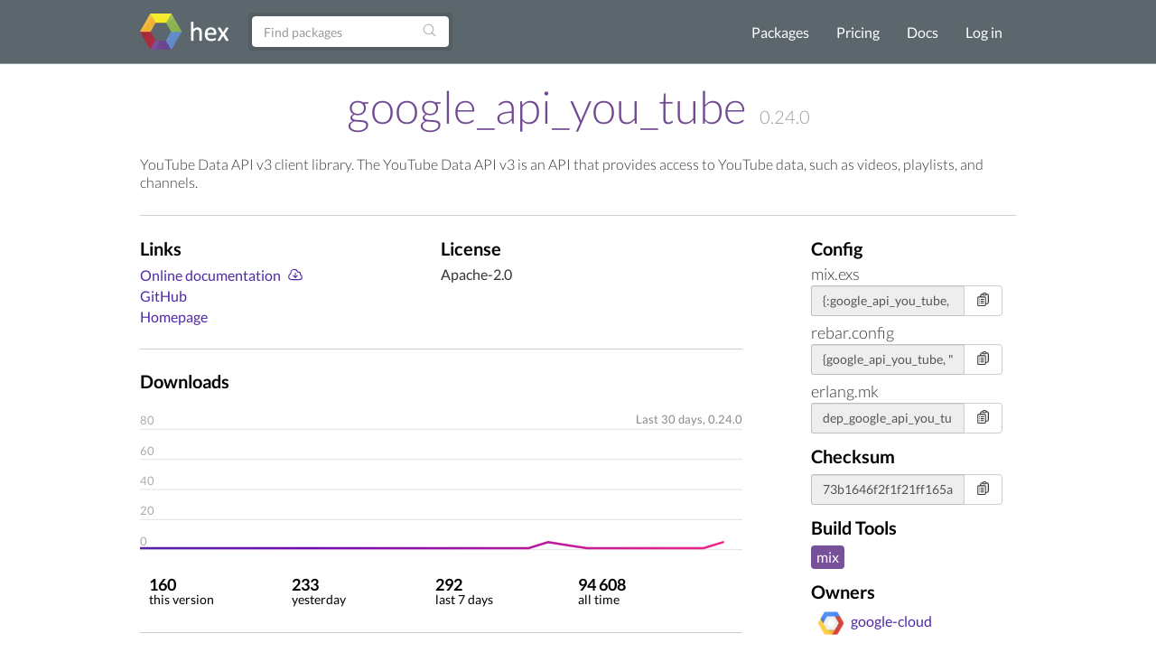

--- FILE ---
content_type: text/javascript
request_url: https://hex.pm/assets/app-da135397e5e2daf27fb58533ee24e6ae.js?vsn=d
body_size: 89310
content:
/*! For license information please see app.js.LICENSE.txt */
(()=>{var e={125:(e,t,n)=>{n(234),n(303),n(45),n(355),n(694),n(912),n(296),n(898),n(856),n(208),n(954),n(159)},159:(e,t,n)=>{!function(e){"use strict";var t=function(n,i){this.options=e.extend({},t.DEFAULTS,i);var o=this.options.target===t.DEFAULTS.target?e(this.options.target):e(document).find(this.options.target);this.$target=o.on("scroll.bs.affix.data-api",e.proxy(this.checkPosition,this)).on("click.bs.affix.data-api",e.proxy(this.checkPositionWithEventLoop,this)),this.$element=e(n),this.affixed=null,this.unpin=null,this.pinnedOffset=null,this.checkPosition()};function n(n){return this.each((function(){var i=e(this),o=i.data("bs.affix"),r="object"==typeof n&&n;o||i.data("bs.affix",o=new t(this,r)),"string"==typeof n&&o[n]()}))}t.VERSION="3.4.1",t.RESET="affix affix-top affix-bottom",t.DEFAULTS={offset:0,target:window},t.prototype.getState=function(e,t,n,i){var o=this.$target.scrollTop(),r=this.$element.offset(),s=this.$target.height();if(null!=n&&"top"==this.affixed)return o<n&&"top";if("bottom"==this.affixed)return null!=n?!(o+this.unpin<=r.top)&&"bottom":!(o+s<=e-i)&&"bottom";var a=null==this.affixed,l=a?o:r.top;return null!=n&&o<=n?"top":null!=i&&l+(a?s:t)>=e-i&&"bottom"},t.prototype.getPinnedOffset=function(){if(this.pinnedOffset)return this.pinnedOffset;this.$element.removeClass(t.RESET).addClass("affix");var e=this.$target.scrollTop(),n=this.$element.offset();return this.pinnedOffset=n.top-e},t.prototype.checkPositionWithEventLoop=function(){setTimeout(e.proxy(this.checkPosition,this),1)},t.prototype.checkPosition=function(){if(this.$element.is(":visible")){var n=this.$element.height(),i=this.options.offset,o=i.top,r=i.bottom,s=Math.max(e(document).height(),e(document.body).height());"object"!=typeof i&&(r=o=i),"function"==typeof o&&(o=i.top(this.$element)),"function"==typeof r&&(r=i.bottom(this.$element));var a=this.getState(s,n,o,r);if(this.affixed!=a){null!=this.unpin&&this.$element.css("top","");var l="affix"+(a?"-"+a:""),c=e.Event(l+".bs.affix");if(this.$element.trigger(c),c.isDefaultPrevented())return;this.affixed=a,this.unpin="bottom"==a?this.getPinnedOffset():null,this.$element.removeClass(t.RESET).addClass(l).trigger(l.replace("affix","affixed")+".bs.affix")}"bottom"==a&&this.$element.offset({top:s-n-r})}};var i=e.fn.affix;e.fn.affix=n,e.fn.affix.Constructor=t,e.fn.affix.noConflict=function(){return e.fn.affix=i,this},e(window).on("load",(function(){e('[data-spy="affix"]').each((function(){var t=e(this),i=t.data();i.offset=i.offset||{},null!=i.offsetBottom&&(i.offset.bottom=i.offsetBottom),null!=i.offsetTop&&(i.offset.top=i.offsetTop),n.call(t,i)}))}))}(n(692))},303:(e,t,n)=>{!function(e){"use strict";var t='[data-dismiss="alert"]',n=function(n){e(n).on("click",t,this.close)};n.VERSION="3.4.1",n.TRANSITION_DURATION=150,n.prototype.close=function(t){var i=e(this),o=i.attr("data-target");o||(o=(o=i.attr("href"))&&o.replace(/.*(?=#[^\s]*$)/,"")),o="#"===o?[]:o;var r=e(document).find(o);function s(){r.detach().trigger("closed.bs.alert").remove()}t&&t.preventDefault(),r.length||(r=i.closest(".alert")),r.trigger(t=e.Event("close.bs.alert")),t.isDefaultPrevented()||(r.removeClass("in"),e.support.transition&&r.hasClass("fade")?r.one("bsTransitionEnd",s).emulateTransitionEnd(n.TRANSITION_DURATION):s())};var i=e.fn.alert;e.fn.alert=function(t){return this.each((function(){var i=e(this),o=i.data("bs.alert");o||i.data("bs.alert",o=new n(this)),"string"==typeof t&&o[t].call(i)}))},e.fn.alert.Constructor=n,e.fn.alert.noConflict=function(){return e.fn.alert=i,this},e(document).on("click.bs.alert.data-api",t,n.prototype.close)}(n(692))},45:(e,t,n)=>{!function(e){"use strict";var t=function(n,i){this.$element=e(n),this.options=e.extend({},t.DEFAULTS,i),this.isLoading=!1};function n(n){return this.each((function(){var i=e(this),o=i.data("bs.button"),r="object"==typeof n&&n;o||i.data("bs.button",o=new t(this,r)),"toggle"==n?o.toggle():n&&o.setState(n)}))}t.VERSION="3.4.1",t.DEFAULTS={loadingText:"loading..."},t.prototype.setState=function(t){var n="disabled",i=this.$element,o=i.is("input")?"val":"html",r=i.data();t+="Text",null==r.resetText&&i.data("resetText",i[o]()),setTimeout(e.proxy((function(){i[o](null==r[t]?this.options[t]:r[t]),"loadingText"==t?(this.isLoading=!0,i.addClass(n).attr(n,n).prop(n,!0)):this.isLoading&&(this.isLoading=!1,i.removeClass(n).removeAttr(n).prop(n,!1))}),this),0)},t.prototype.toggle=function(){var e=!0,t=this.$element.closest('[data-toggle="buttons"]');if(t.length){var n=this.$element.find("input");"radio"==n.prop("type")?(n.prop("checked")&&(e=!1),t.find(".active").removeClass("active"),this.$element.addClass("active")):"checkbox"==n.prop("type")&&(n.prop("checked")!==this.$element.hasClass("active")&&(e=!1),this.$element.toggleClass("active")),n.prop("checked",this.$element.hasClass("active")),e&&n.trigger("change")}else this.$element.attr("aria-pressed",!this.$element.hasClass("active")),this.$element.toggleClass("active")};var i=e.fn.button;e.fn.button=n,e.fn.button.Constructor=t,e.fn.button.noConflict=function(){return e.fn.button=i,this},e(document).on("click.bs.button.data-api",'[data-toggle^="button"]',(function(t){var i=e(t.target).closest(".btn");n.call(i,"toggle"),e(t.target).is('input[type="radio"], input[type="checkbox"]')||(t.preventDefault(),i.is("input,button")?i.trigger("focus"):i.find("input:visible,button:visible").first().trigger("focus"))})).on("focus.bs.button.data-api blur.bs.button.data-api",'[data-toggle^="button"]',(function(t){e(t.target).closest(".btn").toggleClass("focus",/^focus(in)?$/.test(t.type))}))}(n(692))},355:(e,t,n)=>{!function(e){"use strict";var t=function(t,n){this.$element=e(t),this.$indicators=this.$element.find(".carousel-indicators"),this.options=n,this.paused=null,this.sliding=null,this.interval=null,this.$active=null,this.$items=null,this.options.keyboard&&this.$element.on("keydown.bs.carousel",e.proxy(this.keydown,this)),"hover"==this.options.pause&&!("ontouchstart"in document.documentElement)&&this.$element.on("mouseenter.bs.carousel",e.proxy(this.pause,this)).on("mouseleave.bs.carousel",e.proxy(this.cycle,this))};function n(n){return this.each((function(){var i=e(this),o=i.data("bs.carousel"),r=e.extend({},t.DEFAULTS,i.data(),"object"==typeof n&&n),s="string"==typeof n?n:r.slide;o||i.data("bs.carousel",o=new t(this,r)),"number"==typeof n?o.to(n):s?o[s]():r.interval&&o.pause().cycle()}))}t.VERSION="3.4.1",t.TRANSITION_DURATION=600,t.DEFAULTS={interval:5e3,pause:"hover",wrap:!0,keyboard:!0},t.prototype.keydown=function(e){if(!/input|textarea/i.test(e.target.tagName)){switch(e.which){case 37:this.prev();break;case 39:this.next();break;default:return}e.preventDefault()}},t.prototype.cycle=function(t){return t||(this.paused=!1),this.interval&&clearInterval(this.interval),this.options.interval&&!this.paused&&(this.interval=setInterval(e.proxy(this.next,this),this.options.interval)),this},t.prototype.getItemIndex=function(e){return this.$items=e.parent().children(".item"),this.$items.index(e||this.$active)},t.prototype.getItemForDirection=function(e,t){var n=this.getItemIndex(t);if(("prev"==e&&0===n||"next"==e&&n==this.$items.length-1)&&!this.options.wrap)return t;var i=(n+("prev"==e?-1:1))%this.$items.length;return this.$items.eq(i)},t.prototype.to=function(e){var t=this,n=this.getItemIndex(this.$active=this.$element.find(".item.active"));if(!(e>this.$items.length-1||e<0))return this.sliding?this.$element.one("slid.bs.carousel",(function(){t.to(e)})):n==e?this.pause().cycle():this.slide(e>n?"next":"prev",this.$items.eq(e))},t.prototype.pause=function(t){return t||(this.paused=!0),this.$element.find(".next, .prev").length&&e.support.transition&&(this.$element.trigger(e.support.transition.end),this.cycle(!0)),this.interval=clearInterval(this.interval),this},t.prototype.next=function(){if(!this.sliding)return this.slide("next")},t.prototype.prev=function(){if(!this.sliding)return this.slide("prev")},t.prototype.slide=function(n,i){var o=this.$element.find(".item.active"),r=i||this.getItemForDirection(n,o),s=this.interval,a="next"==n?"left":"right",l=this;if(r.hasClass("active"))return this.sliding=!1;var c=r[0],h=e.Event("slide.bs.carousel",{relatedTarget:c,direction:a});if(this.$element.trigger(h),!h.isDefaultPrevented()){if(this.sliding=!0,s&&this.pause(),this.$indicators.length){this.$indicators.find(".active").removeClass("active");var d=e(this.$indicators.children()[this.getItemIndex(r)]);d&&d.addClass("active")}var u=e.Event("slid.bs.carousel",{relatedTarget:c,direction:a});return e.support.transition&&this.$element.hasClass("slide")?(r.addClass(n),"object"==typeof r&&r.length&&r[0].offsetWidth,o.addClass(a),r.addClass(a),o.one("bsTransitionEnd",(function(){r.removeClass([n,a].join(" ")).addClass("active"),o.removeClass(["active",a].join(" ")),l.sliding=!1,setTimeout((function(){l.$element.trigger(u)}),0)})).emulateTransitionEnd(t.TRANSITION_DURATION)):(o.removeClass("active"),r.addClass("active"),this.sliding=!1,this.$element.trigger(u)),s&&this.cycle(),this}};var i=e.fn.carousel;e.fn.carousel=n,e.fn.carousel.Constructor=t,e.fn.carousel.noConflict=function(){return e.fn.carousel=i,this};var o=function(t){var i=e(this),o=i.attr("href");o&&(o=o.replace(/.*(?=#[^\s]+$)/,""));var r=i.attr("data-target")||o,s=e(document).find(r);if(s.hasClass("carousel")){var a=e.extend({},s.data(),i.data()),l=i.attr("data-slide-to");l&&(a.interval=!1),n.call(s,a),l&&s.data("bs.carousel").to(l),t.preventDefault()}};e(document).on("click.bs.carousel.data-api","[data-slide]",o).on("click.bs.carousel.data-api","[data-slide-to]",o),e(window).on("load",(function(){e('[data-ride="carousel"]').each((function(){var t=e(this);n.call(t,t.data())}))}))}(n(692))},694:(e,t,n)=>{!function(e){"use strict";var t=function(n,i){this.$element=e(n),this.options=e.extend({},t.DEFAULTS,i),this.$trigger=e('[data-toggle="collapse"][href="#'+n.id+'"],[data-toggle="collapse"][data-target="#'+n.id+'"]'),this.transitioning=null,this.options.parent?this.$parent=this.getParent():this.addAriaAndCollapsedClass(this.$element,this.$trigger),this.options.toggle&&this.toggle()};function n(t){var n,i=t.attr("data-target")||(n=t.attr("href"))&&n.replace(/.*(?=#[^\s]+$)/,"");return e(document).find(i)}function i(n){return this.each((function(){var i=e(this),o=i.data("bs.collapse"),r=e.extend({},t.DEFAULTS,i.data(),"object"==typeof n&&n);!o&&r.toggle&&/show|hide/.test(n)&&(r.toggle=!1),o||i.data("bs.collapse",o=new t(this,r)),"string"==typeof n&&o[n]()}))}t.VERSION="3.4.1",t.TRANSITION_DURATION=350,t.DEFAULTS={toggle:!0},t.prototype.dimension=function(){return this.$element.hasClass("width")?"width":"height"},t.prototype.show=function(){if(!this.transitioning&&!this.$element.hasClass("in")){var n,o=this.$parent&&this.$parent.children(".panel").children(".in, .collapsing");if(!(o&&o.length&&(n=o.data("bs.collapse"))&&n.transitioning)){var r=e.Event("show.bs.collapse");if(this.$element.trigger(r),!r.isDefaultPrevented()){o&&o.length&&(i.call(o,"hide"),n||o.data("bs.collapse",null));var s=this.dimension();this.$element.removeClass("collapse").addClass("collapsing")[s](0).attr("aria-expanded",!0),this.$trigger.removeClass("collapsed").attr("aria-expanded",!0),this.transitioning=1;var a=function(){this.$element.removeClass("collapsing").addClass("collapse in")[s](""),this.transitioning=0,this.$element.trigger("shown.bs.collapse")};if(!e.support.transition)return a.call(this);var l=e.camelCase(["scroll",s].join("-"));this.$element.one("bsTransitionEnd",e.proxy(a,this)).emulateTransitionEnd(t.TRANSITION_DURATION)[s](this.$element[0][l])}}}},t.prototype.hide=function(){if(!this.transitioning&&this.$element.hasClass("in")){var n=e.Event("hide.bs.collapse");if(this.$element.trigger(n),!n.isDefaultPrevented()){var i=this.dimension();this.$element[i](this.$element[i]())[0].offsetHeight,this.$element.addClass("collapsing").removeClass("collapse in").attr("aria-expanded",!1),this.$trigger.addClass("collapsed").attr("aria-expanded",!1),this.transitioning=1;var o=function(){this.transitioning=0,this.$element.removeClass("collapsing").addClass("collapse").trigger("hidden.bs.collapse")};if(!e.support.transition)return o.call(this);this.$element[i](0).one("bsTransitionEnd",e.proxy(o,this)).emulateTransitionEnd(t.TRANSITION_DURATION)}}},t.prototype.toggle=function(){this[this.$element.hasClass("in")?"hide":"show"]()},t.prototype.getParent=function(){return e(document).find(this.options.parent).find('[data-toggle="collapse"][data-parent="'+this.options.parent+'"]').each(e.proxy((function(t,i){var o=e(i);this.addAriaAndCollapsedClass(n(o),o)}),this)).end()},t.prototype.addAriaAndCollapsedClass=function(e,t){var n=e.hasClass("in");e.attr("aria-expanded",n),t.toggleClass("collapsed",!n).attr("aria-expanded",n)};var o=e.fn.collapse;e.fn.collapse=i,e.fn.collapse.Constructor=t,e.fn.collapse.noConflict=function(){return e.fn.collapse=o,this},e(document).on("click.bs.collapse.data-api",'[data-toggle="collapse"]',(function(t){var o=e(this);o.attr("data-target")||t.preventDefault();var r=n(o),s=r.data("bs.collapse")?"toggle":o.data();i.call(r,s)}))}(n(692))},912:(e,t,n)=>{!function(e){"use strict";var t='[data-toggle="dropdown"]',n=function(t){e(t).on("click.bs.dropdown",this.toggle)};function i(t){var n=t.attr("data-target");n||(n=(n=t.attr("href"))&&/#[A-Za-z]/.test(n)&&n.replace(/.*(?=#[^\s]*$)/,""));var i="#"!==n?e(document).find(n):null;return i&&i.length?i:t.parent()}function o(n){n&&3===n.which||(e(".dropdown-backdrop").remove(),e(t).each((function(){var t=e(this),o=i(t),r={relatedTarget:this};o.hasClass("open")&&(n&&"click"==n.type&&/input|textarea/i.test(n.target.tagName)&&e.contains(o[0],n.target)||(o.trigger(n=e.Event("hide.bs.dropdown",r)),n.isDefaultPrevented()||(t.attr("aria-expanded","false"),o.removeClass("open").trigger(e.Event("hidden.bs.dropdown",r)))))})))}n.VERSION="3.4.1",n.prototype.toggle=function(t){var n=e(this);if(!n.is(".disabled, :disabled")){var r=i(n),s=r.hasClass("open");if(o(),!s){"ontouchstart"in document.documentElement&&!r.closest(".navbar-nav").length&&e(document.createElement("div")).addClass("dropdown-backdrop").insertAfter(e(this)).on("click",o);var a={relatedTarget:this};if(r.trigger(t=e.Event("show.bs.dropdown",a)),t.isDefaultPrevented())return;n.trigger("focus").attr("aria-expanded","true"),r.toggleClass("open").trigger(e.Event("shown.bs.dropdown",a))}return!1}},n.prototype.keydown=function(n){if(/(38|40|27|32)/.test(n.which)&&!/input|textarea/i.test(n.target.tagName)){var o=e(this);if(n.preventDefault(),n.stopPropagation(),!o.is(".disabled, :disabled")){var r=i(o),s=r.hasClass("open");if(!s&&27!=n.which||s&&27==n.which)return 27==n.which&&r.find(t).trigger("focus"),o.trigger("click");var a=r.find(".dropdown-menu li:not(.disabled):visible a");if(a.length){var l=a.index(n.target);38==n.which&&l>0&&l--,40==n.which&&l<a.length-1&&l++,~l||(l=0),a.eq(l).trigger("focus")}}}};var r=e.fn.dropdown;e.fn.dropdown=function(t){return this.each((function(){var i=e(this),o=i.data("bs.dropdown");o||i.data("bs.dropdown",o=new n(this)),"string"==typeof t&&o[t].call(i)}))},e.fn.dropdown.Constructor=n,e.fn.dropdown.noConflict=function(){return e.fn.dropdown=r,this},e(document).on("click.bs.dropdown.data-api",o).on("click.bs.dropdown.data-api",".dropdown form",(function(e){e.stopPropagation()})).on("click.bs.dropdown.data-api",t,n.prototype.toggle).on("keydown.bs.dropdown.data-api",t,n.prototype.keydown).on("keydown.bs.dropdown.data-api",".dropdown-menu",n.prototype.keydown)}(n(692))},296:(e,t,n)=>{!function(e){"use strict";var t=function(t,n){this.options=n,this.$body=e(document.body),this.$element=e(t),this.$dialog=this.$element.find(".modal-dialog"),this.$backdrop=null,this.isShown=null,this.originalBodyPad=null,this.scrollbarWidth=0,this.ignoreBackdropClick=!1,this.fixedContent=".navbar-fixed-top, .navbar-fixed-bottom",this.options.remote&&this.$element.find(".modal-content").load(this.options.remote,e.proxy((function(){this.$element.trigger("loaded.bs.modal")}),this))};function n(n,i){return this.each((function(){var o=e(this),r=o.data("bs.modal"),s=e.extend({},t.DEFAULTS,o.data(),"object"==typeof n&&n);r||o.data("bs.modal",r=new t(this,s)),"string"==typeof n?r[n](i):s.show&&r.show(i)}))}t.VERSION="3.4.1",t.TRANSITION_DURATION=300,t.BACKDROP_TRANSITION_DURATION=150,t.DEFAULTS={backdrop:!0,keyboard:!0,show:!0},t.prototype.toggle=function(e){return this.isShown?this.hide():this.show(e)},t.prototype.show=function(n){var i=this,o=e.Event("show.bs.modal",{relatedTarget:n});this.$element.trigger(o),this.isShown||o.isDefaultPrevented()||(this.isShown=!0,this.checkScrollbar(),this.setScrollbar(),this.$body.addClass("modal-open"),this.escape(),this.resize(),this.$element.on("click.dismiss.bs.modal",'[data-dismiss="modal"]',e.proxy(this.hide,this)),this.$dialog.on("mousedown.dismiss.bs.modal",(function(){i.$element.one("mouseup.dismiss.bs.modal",(function(t){e(t.target).is(i.$element)&&(i.ignoreBackdropClick=!0)}))})),this.backdrop((function(){var o=e.support.transition&&i.$element.hasClass("fade");i.$element.parent().length||i.$element.appendTo(i.$body),i.$element.show().scrollTop(0),i.adjustDialog(),o&&i.$element[0].offsetWidth,i.$element.addClass("in"),i.enforceFocus();var r=e.Event("shown.bs.modal",{relatedTarget:n});o?i.$dialog.one("bsTransitionEnd",(function(){i.$element.trigger("focus").trigger(r)})).emulateTransitionEnd(t.TRANSITION_DURATION):i.$element.trigger("focus").trigger(r)})))},t.prototype.hide=function(n){n&&n.preventDefault(),n=e.Event("hide.bs.modal"),this.$element.trigger(n),this.isShown&&!n.isDefaultPrevented()&&(this.isShown=!1,this.escape(),this.resize(),e(document).off("focusin.bs.modal"),this.$element.removeClass("in").off("click.dismiss.bs.modal").off("mouseup.dismiss.bs.modal"),this.$dialog.off("mousedown.dismiss.bs.modal"),e.support.transition&&this.$element.hasClass("fade")?this.$element.one("bsTransitionEnd",e.proxy(this.hideModal,this)).emulateTransitionEnd(t.TRANSITION_DURATION):this.hideModal())},t.prototype.enforceFocus=function(){e(document).off("focusin.bs.modal").on("focusin.bs.modal",e.proxy((function(e){document===e.target||this.$element[0]===e.target||this.$element.has(e.target).length||this.$element.trigger("focus")}),this))},t.prototype.escape=function(){this.isShown&&this.options.keyboard?this.$element.on("keydown.dismiss.bs.modal",e.proxy((function(e){27==e.which&&this.hide()}),this)):this.isShown||this.$element.off("keydown.dismiss.bs.modal")},t.prototype.resize=function(){this.isShown?e(window).on("resize.bs.modal",e.proxy(this.handleUpdate,this)):e(window).off("resize.bs.modal")},t.prototype.hideModal=function(){var e=this;this.$element.hide(),this.backdrop((function(){e.$body.removeClass("modal-open"),e.resetAdjustments(),e.resetScrollbar(),e.$element.trigger("hidden.bs.modal")}))},t.prototype.removeBackdrop=function(){this.$backdrop&&this.$backdrop.remove(),this.$backdrop=null},t.prototype.backdrop=function(n){var i=this,o=this.$element.hasClass("fade")?"fade":"";if(this.isShown&&this.options.backdrop){var r=e.support.transition&&o;if(this.$backdrop=e(document.createElement("div")).addClass("modal-backdrop "+o).appendTo(this.$body),this.$element.on("click.dismiss.bs.modal",e.proxy((function(e){this.ignoreBackdropClick?this.ignoreBackdropClick=!1:e.target===e.currentTarget&&("static"==this.options.backdrop?this.$element[0].focus():this.hide())}),this)),r&&this.$backdrop[0].offsetWidth,this.$backdrop.addClass("in"),!n)return;r?this.$backdrop.one("bsTransitionEnd",n).emulateTransitionEnd(t.BACKDROP_TRANSITION_DURATION):n()}else if(!this.isShown&&this.$backdrop){this.$backdrop.removeClass("in");var s=function(){i.removeBackdrop(),n&&n()};e.support.transition&&this.$element.hasClass("fade")?this.$backdrop.one("bsTransitionEnd",s).emulateTransitionEnd(t.BACKDROP_TRANSITION_DURATION):s()}else n&&n()},t.prototype.handleUpdate=function(){this.adjustDialog()},t.prototype.adjustDialog=function(){var e=this.$element[0].scrollHeight>document.documentElement.clientHeight;this.$element.css({paddingLeft:!this.bodyIsOverflowing&&e?this.scrollbarWidth:"",paddingRight:this.bodyIsOverflowing&&!e?this.scrollbarWidth:""})},t.prototype.resetAdjustments=function(){this.$element.css({paddingLeft:"",paddingRight:""})},t.prototype.checkScrollbar=function(){var e=window.innerWidth;if(!e){var t=document.documentElement.getBoundingClientRect();e=t.right-Math.abs(t.left)}this.bodyIsOverflowing=document.body.clientWidth<e,this.scrollbarWidth=this.measureScrollbar()},t.prototype.setScrollbar=function(){var t=parseInt(this.$body.css("padding-right")||0,10);this.originalBodyPad=document.body.style.paddingRight||"";var n=this.scrollbarWidth;this.bodyIsOverflowing&&(this.$body.css("padding-right",t+n),e(this.fixedContent).each((function(t,i){var o=i.style.paddingRight,r=e(i).css("padding-right");e(i).data("padding-right",o).css("padding-right",parseFloat(r)+n+"px")})))},t.prototype.resetScrollbar=function(){this.$body.css("padding-right",this.originalBodyPad),e(this.fixedContent).each((function(t,n){var i=e(n).data("padding-right");e(n).removeData("padding-right"),n.style.paddingRight=i||""}))},t.prototype.measureScrollbar=function(){var e=document.createElement("div");e.className="modal-scrollbar-measure",this.$body.append(e);var t=e.offsetWidth-e.clientWidth;return this.$body[0].removeChild(e),t};var i=e.fn.modal;e.fn.modal=n,e.fn.modal.Constructor=t,e.fn.modal.noConflict=function(){return e.fn.modal=i,this},e(document).on("click.bs.modal.data-api",'[data-toggle="modal"]',(function(t){var i=e(this),o=i.attr("href"),r=i.attr("data-target")||o&&o.replace(/.*(?=#[^\s]+$)/,""),s=e(document).find(r),a=s.data("bs.modal")?"toggle":e.extend({remote:!/#/.test(o)&&o},s.data(),i.data());i.is("a")&&t.preventDefault(),s.one("show.bs.modal",(function(e){e.isDefaultPrevented()||s.one("hidden.bs.modal",(function(){i.is(":visible")&&i.trigger("focus")}))})),n.call(s,a,this)}))}(n(692))},856:(e,t,n)=>{!function(e){"use strict";var t=function(e,t){this.init("popover",e,t)};if(!e.fn.tooltip)throw new Error("Popover requires tooltip.js");t.VERSION="3.4.1",t.DEFAULTS=e.extend({},e.fn.tooltip.Constructor.DEFAULTS,{placement:"right",trigger:"click",content:"",template:'<div class="popover" role="tooltip"><div class="arrow"></div><h3 class="popover-title"></h3><div class="popover-content"></div></div>'}),(t.prototype=e.extend({},e.fn.tooltip.Constructor.prototype)).constructor=t,t.prototype.getDefaults=function(){return t.DEFAULTS},t.prototype.setContent=function(){var e=this.tip(),t=this.getTitle(),n=this.getContent();if(this.options.html){var i=typeof n;this.options.sanitize&&(t=this.sanitizeHtml(t),"string"===i&&(n=this.sanitizeHtml(n))),e.find(".popover-title").html(t),e.find(".popover-content").children().detach().end()["string"===i?"html":"append"](n)}else e.find(".popover-title").text(t),e.find(".popover-content").children().detach().end().text(n);e.removeClass("fade top bottom left right in"),e.find(".popover-title").html()||e.find(".popover-title").hide()},t.prototype.hasContent=function(){return this.getTitle()||this.getContent()},t.prototype.getContent=function(){var e=this.$element,t=this.options;return e.attr("data-content")||("function"==typeof t.content?t.content.call(e[0]):t.content)},t.prototype.arrow=function(){return this.$arrow=this.$arrow||this.tip().find(".arrow")};var n=e.fn.popover;e.fn.popover=function(n){return this.each((function(){var i=e(this),o=i.data("bs.popover"),r="object"==typeof n&&n;!o&&/destroy|hide/.test(n)||(o||i.data("bs.popover",o=new t(this,r)),"string"==typeof n&&o[n]())}))},e.fn.popover.Constructor=t,e.fn.popover.noConflict=function(){return e.fn.popover=n,this}}(n(692))},208:(e,t,n)=>{!function(e){"use strict";function t(n,i){this.$body=e(document.body),this.$scrollElement=e(n).is(document.body)?e(window):e(n),this.options=e.extend({},t.DEFAULTS,i),this.selector=(this.options.target||"")+" .nav li > a",this.offsets=[],this.targets=[],this.activeTarget=null,this.scrollHeight=0,this.$scrollElement.on("scroll.bs.scrollspy",e.proxy(this.process,this)),this.refresh(),this.process()}function n(n){return this.each((function(){var i=e(this),o=i.data("bs.scrollspy"),r="object"==typeof n&&n;o||i.data("bs.scrollspy",o=new t(this,r)),"string"==typeof n&&o[n]()}))}t.VERSION="3.4.1",t.DEFAULTS={offset:10},t.prototype.getScrollHeight=function(){return this.$scrollElement[0].scrollHeight||Math.max(this.$body[0].scrollHeight,document.documentElement.scrollHeight)},t.prototype.refresh=function(){var t=this,n="offset",i=0;this.offsets=[],this.targets=[],this.scrollHeight=this.getScrollHeight(),e.isWindow(this.$scrollElement[0])||(n="position",i=this.$scrollElement.scrollTop()),this.$body.find(this.selector).map((function(){var t=e(this),o=t.data("target")||t.attr("href"),r=/^#./.test(o)&&e(o);return r&&r.length&&r.is(":visible")&&[[r[n]().top+i,o]]||null})).sort((function(e,t){return e[0]-t[0]})).each((function(){t.offsets.push(this[0]),t.targets.push(this[1])}))},t.prototype.process=function(){var e,t=this.$scrollElement.scrollTop()+this.options.offset,n=this.getScrollHeight(),i=this.options.offset+n-this.$scrollElement.height(),o=this.offsets,r=this.targets,s=this.activeTarget;if(this.scrollHeight!=n&&this.refresh(),t>=i)return s!=(e=r[r.length-1])&&this.activate(e);if(s&&t<o[0])return this.activeTarget=null,this.clear();for(e=o.length;e--;)s!=r[e]&&t>=o[e]&&(void 0===o[e+1]||t<o[e+1])&&this.activate(r[e])},t.prototype.activate=function(t){this.activeTarget=t,this.clear();var n=this.selector+'[data-target="'+t+'"],'+this.selector+'[href="'+t+'"]',i=e(n).parents("li").addClass("active");i.parent(".dropdown-menu").length&&(i=i.closest("li.dropdown").addClass("active")),i.trigger("activate.bs.scrollspy")},t.prototype.clear=function(){e(this.selector).parentsUntil(this.options.target,".active").removeClass("active")};var i=e.fn.scrollspy;e.fn.scrollspy=n,e.fn.scrollspy.Constructor=t,e.fn.scrollspy.noConflict=function(){return e.fn.scrollspy=i,this},e(window).on("load.bs.scrollspy.data-api",(function(){e('[data-spy="scroll"]').each((function(){var t=e(this);n.call(t,t.data())}))}))}(n(692))},954:(e,t,n)=>{!function(e){"use strict";var t=function(t){this.element=e(t)};function n(n){return this.each((function(){var i=e(this),o=i.data("bs.tab");o||i.data("bs.tab",o=new t(this)),"string"==typeof n&&o[n]()}))}t.VERSION="3.4.1",t.TRANSITION_DURATION=150,t.prototype.show=function(){var t=this.element,n=t.closest("ul:not(.dropdown-menu)"),i=t.data("target");if(i||(i=(i=t.attr("href"))&&i.replace(/.*(?=#[^\s]*$)/,"")),!t.parent("li").hasClass("active")){var o=n.find(".active:last a"),r=e.Event("hide.bs.tab",{relatedTarget:t[0]}),s=e.Event("show.bs.tab",{relatedTarget:o[0]});if(o.trigger(r),t.trigger(s),!s.isDefaultPrevented()&&!r.isDefaultPrevented()){var a=e(document).find(i);this.activate(t.closest("li"),n),this.activate(a,a.parent(),(function(){o.trigger({type:"hidden.bs.tab",relatedTarget:t[0]}),t.trigger({type:"shown.bs.tab",relatedTarget:o[0]})}))}}},t.prototype.activate=function(n,i,o){var r=i.find("> .active"),s=o&&e.support.transition&&(r.length&&r.hasClass("fade")||!!i.find("> .fade").length);function a(){r.removeClass("active").find("> .dropdown-menu > .active").removeClass("active").end().find('[data-toggle="tab"]').attr("aria-expanded",!1),n.addClass("active").find('[data-toggle="tab"]').attr("aria-expanded",!0),s?(n[0].offsetWidth,n.addClass("in")):n.removeClass("fade"),n.parent(".dropdown-menu").length&&n.closest("li.dropdown").addClass("active").end().find('[data-toggle="tab"]').attr("aria-expanded",!0),o&&o()}r.length&&s?r.one("bsTransitionEnd",a).emulateTransitionEnd(t.TRANSITION_DURATION):a(),r.removeClass("in")};var i=e.fn.tab;e.fn.tab=n,e.fn.tab.Constructor=t,e.fn.tab.noConflict=function(){return e.fn.tab=i,this};var o=function(t){t.preventDefault(),n.call(e(this),"show")};e(document).on("click.bs.tab.data-api",'[data-toggle="tab"]',o).on("click.bs.tab.data-api",'[data-toggle="pill"]',o)}(n(692))},898:(e,t,n)=>{!function(e){"use strict";var t=["sanitize","whiteList","sanitizeFn"],n=["background","cite","href","itemtype","longdesc","poster","src","xlink:href"],i={"*":["class","dir","id","lang","role",/^aria-[\w-]*$/i],a:["target","href","title","rel"],area:[],b:[],br:[],col:[],code:[],div:[],em:[],hr:[],h1:[],h2:[],h3:[],h4:[],h5:[],h6:[],i:[],img:["src","alt","title","width","height"],li:[],ol:[],p:[],pre:[],s:[],small:[],span:[],sub:[],sup:[],strong:[],u:[],ul:[]},o=/^(?:(?:https?|mailto|ftp|tel|file):|[^&:/?#]*(?:[/?#]|$))/gi,r=/^data:(?:image\/(?:bmp|gif|jpeg|jpg|png|tiff|webp)|video\/(?:mpeg|mp4|ogg|webm)|audio\/(?:mp3|oga|ogg|opus));base64,[a-z0-9+/]+=*$/i;function s(t,i){var s=t.nodeName.toLowerCase();if(-1!==e.inArray(s,i))return-1===e.inArray(s,n)||Boolean(t.nodeValue.match(o)||t.nodeValue.match(r));for(var a=e(i).filter((function(e,t){return t instanceof RegExp})),l=0,c=a.length;l<c;l++)if(s.match(a[l]))return!0;return!1}function a(t,n,i){if(0===t.length)return t;if(i&&"function"==typeof i)return i(t);if(!document.implementation||!document.implementation.createHTMLDocument)return t;var o=document.implementation.createHTMLDocument("sanitization");o.body.innerHTML=t;for(var r=e.map(n,(function(e,t){return t})),a=e(o.body).find("*"),l=0,c=a.length;l<c;l++){var h=a[l],d=h.nodeName.toLowerCase();if(-1!==e.inArray(d,r))for(var u=e.map(h.attributes,(function(e){return e})),p=[].concat(n["*"]||[],n[d]||[]),f=0,g=u.length;f<g;f++)s(u[f],p)||h.removeAttribute(u[f].nodeName);else h.parentNode.removeChild(h)}return o.body.innerHTML}var l=function(e,t){this.type=null,this.options=null,this.enabled=null,this.timeout=null,this.hoverState=null,this.$element=null,this.inState=null,this.init("tooltip",e,t)};l.VERSION="3.4.1",l.TRANSITION_DURATION=150,l.DEFAULTS={animation:!0,placement:"top",selector:!1,template:'<div class="tooltip" role="tooltip"><div class="tooltip-arrow"></div><div class="tooltip-inner"></div></div>',trigger:"hover focus",title:"",delay:0,html:!1,container:!1,viewport:{selector:"body",padding:0},sanitize:!0,sanitizeFn:null,whiteList:i},l.prototype.init=function(t,n,i){if(this.enabled=!0,this.type=t,this.$element=e(n),this.options=this.getOptions(i),this.$viewport=this.options.viewport&&e(document).find(e.isFunction(this.options.viewport)?this.options.viewport.call(this,this.$element):this.options.viewport.selector||this.options.viewport),this.inState={click:!1,hover:!1,focus:!1},this.$element[0]instanceof document.constructor&&!this.options.selector)throw new Error("`selector` option must be specified when initializing "+this.type+" on the window.document object!");for(var o=this.options.trigger.split(" "),r=o.length;r--;){var s=o[r];if("click"==s)this.$element.on("click."+this.type,this.options.selector,e.proxy(this.toggle,this));else if("manual"!=s){var a="hover"==s?"mouseenter":"focusin",l="hover"==s?"mouseleave":"focusout";this.$element.on(a+"."+this.type,this.options.selector,e.proxy(this.enter,this)),this.$element.on(l+"."+this.type,this.options.selector,e.proxy(this.leave,this))}}this.options.selector?this._options=e.extend({},this.options,{trigger:"manual",selector:""}):this.fixTitle()},l.prototype.getDefaults=function(){return l.DEFAULTS},l.prototype.getOptions=function(n){var i=this.$element.data();for(var o in i)i.hasOwnProperty(o)&&-1!==e.inArray(o,t)&&delete i[o];return(n=e.extend({},this.getDefaults(),i,n)).delay&&"number"==typeof n.delay&&(n.delay={show:n.delay,hide:n.delay}),n.sanitize&&(n.template=a(n.template,n.whiteList,n.sanitizeFn)),n},l.prototype.getDelegateOptions=function(){var t={},n=this.getDefaults();return this._options&&e.each(this._options,(function(e,i){n[e]!=i&&(t[e]=i)})),t},l.prototype.enter=function(t){var n=t instanceof this.constructor?t:e(t.currentTarget).data("bs."+this.type);if(n||(n=new this.constructor(t.currentTarget,this.getDelegateOptions()),e(t.currentTarget).data("bs."+this.type,n)),t instanceof e.Event&&(n.inState["focusin"==t.type?"focus":"hover"]=!0),n.tip().hasClass("in")||"in"==n.hoverState)n.hoverState="in";else{if(clearTimeout(n.timeout),n.hoverState="in",!n.options.delay||!n.options.delay.show)return n.show();n.timeout=setTimeout((function(){"in"==n.hoverState&&n.show()}),n.options.delay.show)}},l.prototype.isInStateTrue=function(){for(var e in this.inState)if(this.inState[e])return!0;return!1},l.prototype.leave=function(t){var n=t instanceof this.constructor?t:e(t.currentTarget).data("bs."+this.type);if(n||(n=new this.constructor(t.currentTarget,this.getDelegateOptions()),e(t.currentTarget).data("bs."+this.type,n)),t instanceof e.Event&&(n.inState["focusout"==t.type?"focus":"hover"]=!1),!n.isInStateTrue()){if(clearTimeout(n.timeout),n.hoverState="out",!n.options.delay||!n.options.delay.hide)return n.hide();n.timeout=setTimeout((function(){"out"==n.hoverState&&n.hide()}),n.options.delay.hide)}},l.prototype.show=function(){var t=e.Event("show.bs."+this.type);if(this.hasContent()&&this.enabled){this.$element.trigger(t);var n=e.contains(this.$element[0].ownerDocument.documentElement,this.$element[0]);if(t.isDefaultPrevented()||!n)return;var i=this,o=this.tip(),r=this.getUID(this.type);this.setContent(),o.attr("id",r),this.$element.attr("aria-describedby",r),this.options.animation&&o.addClass("fade");var s="function"==typeof this.options.placement?this.options.placement.call(this,o[0],this.$element[0]):this.options.placement,a=/\s?auto?\s?/i,c=a.test(s);c&&(s=s.replace(a,"")||"top"),o.detach().css({top:0,left:0,display:"block"}).addClass(s).data("bs."+this.type,this),this.options.container?o.appendTo(e(document).find(this.options.container)):o.insertAfter(this.$element),this.$element.trigger("inserted.bs."+this.type);var h=this.getPosition(),d=o[0].offsetWidth,u=o[0].offsetHeight;if(c){var p=s,f=this.getPosition(this.$viewport);s="bottom"==s&&h.bottom+u>f.bottom?"top":"top"==s&&h.top-u<f.top?"bottom":"right"==s&&h.right+d>f.width?"left":"left"==s&&h.left-d<f.left?"right":s,o.removeClass(p).addClass(s)}var g=this.getCalculatedOffset(s,h,d,u);this.applyPlacement(g,s);var m=function(){var e=i.hoverState;i.$element.trigger("shown.bs."+i.type),i.hoverState=null,"out"==e&&i.leave(i)};e.support.transition&&this.$tip.hasClass("fade")?o.one("bsTransitionEnd",m).emulateTransitionEnd(l.TRANSITION_DURATION):m()}},l.prototype.applyPlacement=function(t,n){var i=this.tip(),o=i[0].offsetWidth,r=i[0].offsetHeight,s=parseInt(i.css("margin-top"),10),a=parseInt(i.css("margin-left"),10);isNaN(s)&&(s=0),isNaN(a)&&(a=0),t.top+=s,t.left+=a,e.offset.setOffset(i[0],e.extend({using:function(e){i.css({top:Math.round(e.top),left:Math.round(e.left)})}},t),0),i.addClass("in");var l=i[0].offsetWidth,c=i[0].offsetHeight;"top"==n&&c!=r&&(t.top=t.top+r-c);var h=this.getViewportAdjustedDelta(n,t,l,c);h.left?t.left+=h.left:t.top+=h.top;var d=/top|bottom/.test(n),u=d?2*h.left-o+l:2*h.top-r+c,p=d?"offsetWidth":"offsetHeight";i.offset(t),this.replaceArrow(u,i[0][p],d)},l.prototype.replaceArrow=function(e,t,n){this.arrow().css(n?"left":"top",50*(1-e/t)+"%").css(n?"top":"left","")},l.prototype.setContent=function(){var e=this.tip(),t=this.getTitle();this.options.html?(this.options.sanitize&&(t=a(t,this.options.whiteList,this.options.sanitizeFn)),e.find(".tooltip-inner").html(t)):e.find(".tooltip-inner").text(t),e.removeClass("fade in top bottom left right")},l.prototype.hide=function(t){var n=this,i=e(this.$tip),o=e.Event("hide.bs."+this.type);function r(){"in"!=n.hoverState&&i.detach(),n.$element&&n.$element.removeAttr("aria-describedby").trigger("hidden.bs."+n.type),t&&t()}if(this.$element.trigger(o),!o.isDefaultPrevented())return i.removeClass("in"),e.support.transition&&i.hasClass("fade")?i.one("bsTransitionEnd",r).emulateTransitionEnd(l.TRANSITION_DURATION):r(),this.hoverState=null,this},l.prototype.fixTitle=function(){var e=this.$element;(e.attr("title")||"string"!=typeof e.attr("data-original-title"))&&e.attr("data-original-title",e.attr("title")||"").attr("title","")},l.prototype.hasContent=function(){return this.getTitle()},l.prototype.getPosition=function(t){var n=(t=t||this.$element)[0],i="BODY"==n.tagName,o=n.getBoundingClientRect();null==o.width&&(o=e.extend({},o,{width:o.right-o.left,height:o.bottom-o.top}));var r=window.SVGElement&&n instanceof window.SVGElement,s=i?{top:0,left:0}:r?null:t.offset(),a={scroll:i?document.documentElement.scrollTop||document.body.scrollTop:t.scrollTop()},l=i?{width:e(window).width(),height:e(window).height()}:null;return e.extend({},o,a,l,s)},l.prototype.getCalculatedOffset=function(e,t,n,i){return"bottom"==e?{top:t.top+t.height,left:t.left+t.width/2-n/2}:"top"==e?{top:t.top-i,left:t.left+t.width/2-n/2}:"left"==e?{top:t.top+t.height/2-i/2,left:t.left-n}:{top:t.top+t.height/2-i/2,left:t.left+t.width}},l.prototype.getViewportAdjustedDelta=function(e,t,n,i){var o={top:0,left:0};if(!this.$viewport)return o;var r=this.options.viewport&&this.options.viewport.padding||0,s=this.getPosition(this.$viewport);if(/right|left/.test(e)){var a=t.top-r-s.scroll,l=t.top+r-s.scroll+i;a<s.top?o.top=s.top-a:l>s.top+s.height&&(o.top=s.top+s.height-l)}else{var c=t.left-r,h=t.left+r+n;c<s.left?o.left=s.left-c:h>s.right&&(o.left=s.left+s.width-h)}return o},l.prototype.getTitle=function(){var e=this.$element,t=this.options;return e.attr("data-original-title")||("function"==typeof t.title?t.title.call(e[0]):t.title)},l.prototype.getUID=function(e){do{e+=~~(1e6*Math.random())}while(document.getElementById(e));return e},l.prototype.tip=function(){if(!this.$tip&&(this.$tip=e(this.options.template),1!=this.$tip.length))throw new Error(this.type+" `template` option must consist of exactly 1 top-level element!");return this.$tip},l.prototype.arrow=function(){return this.$arrow=this.$arrow||this.tip().find(".tooltip-arrow")},l.prototype.enable=function(){this.enabled=!0},l.prototype.disable=function(){this.enabled=!1},l.prototype.toggleEnabled=function(){this.enabled=!this.enabled},l.prototype.toggle=function(t){var n=this;t&&((n=e(t.currentTarget).data("bs."+this.type))||(n=new this.constructor(t.currentTarget,this.getDelegateOptions()),e(t.currentTarget).data("bs."+this.type,n))),t?(n.inState.click=!n.inState.click,n.isInStateTrue()?n.enter(n):n.leave(n)):n.tip().hasClass("in")?n.leave(n):n.enter(n)},l.prototype.destroy=function(){var e=this;clearTimeout(this.timeout),this.hide((function(){e.$element.off("."+e.type).removeData("bs."+e.type),e.$tip&&e.$tip.detach(),e.$tip=null,e.$arrow=null,e.$viewport=null,e.$element=null}))},l.prototype.sanitizeHtml=function(e){return a(e,this.options.whiteList,this.options.sanitizeFn)};var c=e.fn.tooltip;e.fn.tooltip=function(t){return this.each((function(){var n=e(this),i=n.data("bs.tooltip"),o="object"==typeof t&&t;!i&&/destroy|hide/.test(t)||(i||n.data("bs.tooltip",i=new l(this,o)),"string"==typeof t&&i[t]())}))},e.fn.tooltip.Constructor=l,e.fn.tooltip.noConflict=function(){return e.fn.tooltip=c,this}}(n(692))},234:(e,t,n)=>{!function(e){"use strict";e.fn.emulateTransitionEnd=function(t){var n=!1,i=this;e(this).one("bsTransitionEnd",(function(){n=!0}));return setTimeout((function(){n||e(i).trigger(e.support.transition.end)}),t),this},e((function(){e.support.transition=function(){var e=document.createElement("bootstrap"),t={WebkitTransition:"webkitTransitionEnd",MozTransition:"transitionend",OTransition:"oTransitionEnd otransitionend",transition:"transitionend"};for(var n in t)if(void 0!==e.style[n])return{end:t[n]};return!1}(),e.support.transition&&(e.event.special.bsTransitionEnd={bindType:e.support.transition.end,delegateType:e.support.transition.end,handle:function(t){if(e(t.target).is(this))return t.handleObj.handler.apply(this,arguments)}})}))}(n(692))},692:function(e,t){var n;!function(t,n){"use strict";"object"==typeof e.exports?e.exports=t.document?n(t,!0):function(e){if(!e.document)throw new Error("jQuery requires a window with a document");return n(e)}:n(t)}("undefined"!=typeof window?window:this,(function(i,o){"use strict";var r=[],s=Object.getPrototypeOf,a=r.slice,l=r.flat?function(e){return r.flat.call(e)}:function(e){return r.concat.apply([],e)},c=r.push,h=r.indexOf,d={},u=d.toString,p=d.hasOwnProperty,f=p.toString,g=f.call(Object),m={},v=function(e){return"function"==typeof e&&"number"!=typeof e.nodeType&&"function"!=typeof e.item},b=function(e){return null!=e&&e===e.window},y=i.document,w={type:!0,src:!0,nonce:!0,noModule:!0};function x(e,t,n){var i,o,r=(n=n||y).createElement("script");if(r.text=e,t)for(i in w)(o=t[i]||t.getAttribute&&t.getAttribute(i))&&r.setAttribute(i,o);n.head.appendChild(r).parentNode.removeChild(r)}function E(e){return null==e?e+"":"object"==typeof e||"function"==typeof e?d[u.call(e)]||"object":typeof e}var k="3.7.1",C=/HTML$/i,A=function(e,t){return new A.fn.init(e,t)};function T(e){var t=!!e&&"length"in e&&e.length,n=E(e);return!v(e)&&!b(e)&&("array"===n||0===t||"number"==typeof t&&t>0&&t-1 in e)}function S(e,t){return e.nodeName&&e.nodeName.toLowerCase()===t.toLowerCase()}A.fn=A.prototype={jquery:k,constructor:A,length:0,toArray:function(){return a.call(this)},get:function(e){return null==e?a.call(this):e<0?this[e+this.length]:this[e]},pushStack:function(e){var t=A.merge(this.constructor(),e);return t.prevObject=this,t},each:function(e){return A.each(this,e)},map:function(e){return this.pushStack(A.map(this,(function(t,n){return e.call(t,n,t)})))},slice:function(){return this.pushStack(a.apply(this,arguments))},first:function(){return this.eq(0)},last:function(){return this.eq(-1)},even:function(){return this.pushStack(A.grep(this,(function(e,t){return(t+1)%2})))},odd:function(){return this.pushStack(A.grep(this,(function(e,t){return t%2})))},eq:function(e){var t=this.length,n=+e+(e<0?t:0);return this.pushStack(n>=0&&n<t?[this[n]]:[])},end:function(){return this.prevObject||this.constructor()},push:c,sort:r.sort,splice:r.splice},A.extend=A.fn.extend=function(){var e,t,n,i,o,r,s=arguments[0]||{},a=1,l=arguments.length,c=!1;for("boolean"==typeof s&&(c=s,s=arguments[a]||{},a++),"object"==typeof s||v(s)||(s={}),a===l&&(s=this,a--);a<l;a++)if(null!=(e=arguments[a]))for(t in e)i=e[t],"__proto__"!==t&&s!==i&&(c&&i&&(A.isPlainObject(i)||(o=Array.isArray(i)))?(n=s[t],r=o&&!Array.isArray(n)?[]:o||A.isPlainObject(n)?n:{},o=!1,s[t]=A.extend(c,r,i)):void 0!==i&&(s[t]=i));return s},A.extend({expando:"jQuery"+(k+Math.random()).replace(/\D/g,""),isReady:!0,error:function(e){throw new Error(e)},noop:function(){},isPlainObject:function(e){var t,n;return!(!e||"[object Object]"!==u.call(e))&&(!(t=s(e))||"function"==typeof(n=p.call(t,"constructor")&&t.constructor)&&f.call(n)===g)},isEmptyObject:function(e){var t;for(t in e)return!1;return!0},globalEval:function(e,t,n){x(e,{nonce:t&&t.nonce},n)},each:function(e,t){var n,i=0;if(T(e))for(n=e.length;i<n&&!1!==t.call(e[i],i,e[i]);i++);else for(i in e)if(!1===t.call(e[i],i,e[i]))break;return e},text:function(e){var t,n="",i=0,o=e.nodeType;if(!o)for(;t=e[i++];)n+=A.text(t);return 1===o||11===o?e.textContent:9===o?e.documentElement.textContent:3===o||4===o?e.nodeValue:n},makeArray:function(e,t){var n=t||[];return null!=e&&(T(Object(e))?A.merge(n,"string"==typeof e?[e]:e):c.call(n,e)),n},inArray:function(e,t,n){return null==t?-1:h.call(t,e,n)},isXMLDoc:function(e){var t=e&&e.namespaceURI,n=e&&(e.ownerDocument||e).documentElement;return!C.test(t||n&&n.nodeName||"HTML")},merge:function(e,t){for(var n=+t.length,i=0,o=e.length;i<n;i++)e[o++]=t[i];return e.length=o,e},grep:function(e,t,n){for(var i=[],o=0,r=e.length,s=!n;o<r;o++)!t(e[o],o)!==s&&i.push(e[o]);return i},map:function(e,t,n){var i,o,r=0,s=[];if(T(e))for(i=e.length;r<i;r++)null!=(o=t(e[r],r,n))&&s.push(o);else for(r in e)null!=(o=t(e[r],r,n))&&s.push(o);return l(s)},guid:1,support:m}),"function"==typeof Symbol&&(A.fn[Symbol.iterator]=r[Symbol.iterator]),A.each("Boolean Number String Function Array Date RegExp Object Error Symbol".split(" "),(function(e,t){d["[object "+t+"]"]=t.toLowerCase()}));var R=r.pop,$=r.sort,P=r.splice,D="[\\x20\\t\\r\\n\\f]",L=new RegExp("^"+D+"+|((?:^|[^\\\\])(?:\\\\.)*)"+D+"+$","g");A.contains=function(e,t){var n=t&&t.parentNode;return e===n||!(!n||1!==n.nodeType||!(e.contains?e.contains(n):e.compareDocumentPosition&&16&e.compareDocumentPosition(n)))};var N=/([\0-\x1f\x7f]|^-?\d)|^-$|[^\x80-\uFFFF\w-]/g;function I(e,t){return t?"\0"===e?"�":e.slice(0,-1)+"\\"+e.charCodeAt(e.length-1).toString(16)+" ":"\\"+e}A.escapeSelector=function(e){return(e+"").replace(N,I)};var _=y,O=c;!function(){var e,t,n,o,s,l,c,d,u,f,g=O,v=A.expando,b=0,y=0,w=ee(),x=ee(),E=ee(),k=ee(),C=function(e,t){return e===t&&(s=!0),0},T="checked|selected|async|autofocus|autoplay|controls|defer|disabled|hidden|ismap|loop|multiple|open|readonly|required|scoped",N="(?:\\\\[\\da-fA-F]{1,6}"+D+"?|\\\\[^\\r\\n\\f]|[\\w-]|[^\0-\\x7f])+",I="\\["+D+"*("+N+")(?:"+D+"*([*^$|!~]?=)"+D+"*(?:'((?:\\\\.|[^\\\\'])*)'|\"((?:\\\\.|[^\\\\\"])*)\"|("+N+"))|)"+D+"*\\]",j=":("+N+")(?:\\((('((?:\\\\.|[^\\\\'])*)'|\"((?:\\\\.|[^\\\\\"])*)\")|((?:\\\\.|[^\\\\()[\\]]|"+I+")*)|.*)\\)|)",M=new RegExp(D+"+","g"),H=new RegExp("^"+D+"*,"+D+"*"),F=new RegExp("^"+D+"*([>+~]|"+D+")"+D+"*"),U=new RegExp(D+"|>"),B=new RegExp(j),q=new RegExp("^"+N+"$"),W={ID:new RegExp("^#("+N+")"),CLASS:new RegExp("^\\.("+N+")"),TAG:new RegExp("^("+N+"|[*])"),ATTR:new RegExp("^"+I),PSEUDO:new RegExp("^"+j),CHILD:new RegExp("^:(only|first|last|nth|nth-last)-(child|of-type)(?:\\("+D+"*(even|odd|(([+-]|)(\\d*)n|)"+D+"*(?:([+-]|)"+D+"*(\\d+)|))"+D+"*\\)|)","i"),bool:new RegExp("^(?:"+T+")$","i"),needsContext:new RegExp("^"+D+"*[>+~]|:(even|odd|eq|gt|lt|nth|first|last)(?:\\("+D+"*((?:-\\d)?\\d*)"+D+"*\\)|)(?=[^-]|$)","i")},V=/^(?:input|select|textarea|button)$/i,J=/^h\d$/i,z=/^(?:#([\w-]+)|(\w+)|\.([\w-]+))$/,X=/[+~]/,K=new RegExp("\\\\[\\da-fA-F]{1,6}"+D+"?|\\\\([^\\r\\n\\f])","g"),G=function(e,t){var n="0x"+e.slice(1)-65536;return t||(n<0?String.fromCharCode(n+65536):String.fromCharCode(n>>10|55296,1023&n|56320))},Y=function(){le()},Z=ue((function(e){return!0===e.disabled&&S(e,"fieldset")}),{dir:"parentNode",next:"legend"});try{g.apply(r=a.call(_.childNodes),_.childNodes),r[_.childNodes.length].nodeType}catch(e){g={apply:function(e,t){O.apply(e,a.call(t))},call:function(e){O.apply(e,a.call(arguments,1))}}}function Q(e,t,n,i){var o,r,s,a,c,h,p,f=t&&t.ownerDocument,b=t?t.nodeType:9;if(n=n||[],"string"!=typeof e||!e||1!==b&&9!==b&&11!==b)return n;if(!i&&(le(t),t=t||l,d)){if(11!==b&&(c=z.exec(e)))if(o=c[1]){if(9===b){if(!(s=t.getElementById(o)))return n;if(s.id===o)return g.call(n,s),n}else if(f&&(s=f.getElementById(o))&&Q.contains(t,s)&&s.id===o)return g.call(n,s),n}else{if(c[2])return g.apply(n,t.getElementsByTagName(e)),n;if((o=c[3])&&t.getElementsByClassName)return g.apply(n,t.getElementsByClassName(o)),n}if(!(k[e+" "]||u&&u.test(e))){if(p=e,f=t,1===b&&(U.test(e)||F.test(e))){for((f=X.test(e)&&ae(t.parentNode)||t)==t&&m.scope||((a=t.getAttribute("id"))?a=A.escapeSelector(a):t.setAttribute("id",a=v)),r=(h=he(e)).length;r--;)h[r]=(a?"#"+a:":scope")+" "+de(h[r]);p=h.join(",")}try{return g.apply(n,f.querySelectorAll(p)),n}catch(t){k(e,!0)}finally{a===v&&t.removeAttribute("id")}}}return be(e.replace(L,"$1"),t,n,i)}function ee(){var e=[];return function n(i,o){return e.push(i+" ")>t.cacheLength&&delete n[e.shift()],n[i+" "]=o}}function te(e){return e[v]=!0,e}function ne(e){var t=l.createElement("fieldset");try{return!!e(t)}catch(e){return!1}finally{t.parentNode&&t.parentNode.removeChild(t),t=null}}function ie(e){return function(t){return S(t,"input")&&t.type===e}}function oe(e){return function(t){return(S(t,"input")||S(t,"button"))&&t.type===e}}function re(e){return function(t){return"form"in t?t.parentNode&&!1===t.disabled?"label"in t?"label"in t.parentNode?t.parentNode.disabled===e:t.disabled===e:t.isDisabled===e||t.isDisabled!==!e&&Z(t)===e:t.disabled===e:"label"in t&&t.disabled===e}}function se(e){return te((function(t){return t=+t,te((function(n,i){for(var o,r=e([],n.length,t),s=r.length;s--;)n[o=r[s]]&&(n[o]=!(i[o]=n[o]))}))}))}function ae(e){return e&&void 0!==e.getElementsByTagName&&e}function le(e){var n,i=e?e.ownerDocument||e:_;return i!=l&&9===i.nodeType&&i.documentElement?(c=(l=i).documentElement,d=!A.isXMLDoc(l),f=c.matches||c.webkitMatchesSelector||c.msMatchesSelector,c.msMatchesSelector&&_!=l&&(n=l.defaultView)&&n.top!==n&&n.addEventListener("unload",Y),m.getById=ne((function(e){return c.appendChild(e).id=A.expando,!l.getElementsByName||!l.getElementsByName(A.expando).length})),m.disconnectedMatch=ne((function(e){return f.call(e,"*")})),m.scope=ne((function(){return l.querySelectorAll(":scope")})),m.cssHas=ne((function(){try{return l.querySelector(":has(*,:jqfake)"),!1}catch(e){return!0}})),m.getById?(t.filter.ID=function(e){var t=e.replace(K,G);return function(e){return e.getAttribute("id")===t}},t.find.ID=function(e,t){if(void 0!==t.getElementById&&d){var n=t.getElementById(e);return n?[n]:[]}}):(t.filter.ID=function(e){var t=e.replace(K,G);return function(e){var n=void 0!==e.getAttributeNode&&e.getAttributeNode("id");return n&&n.value===t}},t.find.ID=function(e,t){if(void 0!==t.getElementById&&d){var n,i,o,r=t.getElementById(e);if(r){if((n=r.getAttributeNode("id"))&&n.value===e)return[r];for(o=t.getElementsByName(e),i=0;r=o[i++];)if((n=r.getAttributeNode("id"))&&n.value===e)return[r]}return[]}}),t.find.TAG=function(e,t){return void 0!==t.getElementsByTagName?t.getElementsByTagName(e):t.querySelectorAll(e)},t.find.CLASS=function(e,t){if(void 0!==t.getElementsByClassName&&d)return t.getElementsByClassName(e)},u=[],ne((function(e){var t;c.appendChild(e).innerHTML="<a id='"+v+"' href='' disabled='disabled'></a><select id='"+v+"-\r\\' disabled='disabled'><option selected=''></option></select>",e.querySelectorAll("[selected]").length||u.push("\\["+D+"*(?:value|"+T+")"),e.querySelectorAll("[id~="+v+"-]").length||u.push("~="),e.querySelectorAll("a#"+v+"+*").length||u.push(".#.+[+~]"),e.querySelectorAll(":checked").length||u.push(":checked"),(t=l.createElement("input")).setAttribute("type","hidden"),e.appendChild(t).setAttribute("name","D"),c.appendChild(e).disabled=!0,2!==e.querySelectorAll(":disabled").length&&u.push(":enabled",":disabled"),(t=l.createElement("input")).setAttribute("name",""),e.appendChild(t),e.querySelectorAll("[name='']").length||u.push("\\["+D+"*name"+D+"*="+D+"*(?:''|\"\")")})),m.cssHas||u.push(":has"),u=u.length&&new RegExp(u.join("|")),C=function(e,t){if(e===t)return s=!0,0;var n=!e.compareDocumentPosition-!t.compareDocumentPosition;return n||(1&(n=(e.ownerDocument||e)==(t.ownerDocument||t)?e.compareDocumentPosition(t):1)||!m.sortDetached&&t.compareDocumentPosition(e)===n?e===l||e.ownerDocument==_&&Q.contains(_,e)?-1:t===l||t.ownerDocument==_&&Q.contains(_,t)?1:o?h.call(o,e)-h.call(o,t):0:4&n?-1:1)},l):l}for(e in Q.matches=function(e,t){return Q(e,null,null,t)},Q.matchesSelector=function(e,t){if(le(e),d&&!k[t+" "]&&(!u||!u.test(t)))try{var n=f.call(e,t);if(n||m.disconnectedMatch||e.document&&11!==e.document.nodeType)return n}catch(e){k(t,!0)}return Q(t,l,null,[e]).length>0},Q.contains=function(e,t){return(e.ownerDocument||e)!=l&&le(e),A.contains(e,t)},Q.attr=function(e,n){(e.ownerDocument||e)!=l&&le(e);var i=t.attrHandle[n.toLowerCase()],o=i&&p.call(t.attrHandle,n.toLowerCase())?i(e,n,!d):void 0;return void 0!==o?o:e.getAttribute(n)},Q.error=function(e){throw new Error("Syntax error, unrecognized expression: "+e)},A.uniqueSort=function(e){var t,n=[],i=0,r=0;if(s=!m.sortStable,o=!m.sortStable&&a.call(e,0),$.call(e,C),s){for(;t=e[r++];)t===e[r]&&(i=n.push(r));for(;i--;)P.call(e,n[i],1)}return o=null,e},A.fn.uniqueSort=function(){return this.pushStack(A.uniqueSort(a.apply(this)))},t=A.expr={cacheLength:50,createPseudo:te,match:W,attrHandle:{},find:{},relative:{">":{dir:"parentNode",first:!0}," ":{dir:"parentNode"},"+":{dir:"previousSibling",first:!0},"~":{dir:"previousSibling"}},preFilter:{ATTR:function(e){return e[1]=e[1].replace(K,G),e[3]=(e[3]||e[4]||e[5]||"").replace(K,G),"~="===e[2]&&(e[3]=" "+e[3]+" "),e.slice(0,4)},CHILD:function(e){return e[1]=e[1].toLowerCase(),"nth"===e[1].slice(0,3)?(e[3]||Q.error(e[0]),e[4]=+(e[4]?e[5]+(e[6]||1):2*("even"===e[3]||"odd"===e[3])),e[5]=+(e[7]+e[8]||"odd"===e[3])):e[3]&&Q.error(e[0]),e},PSEUDO:function(e){var t,n=!e[6]&&e[2];return W.CHILD.test(e[0])?null:(e[3]?e[2]=e[4]||e[5]||"":n&&B.test(n)&&(t=he(n,!0))&&(t=n.indexOf(")",n.length-t)-n.length)&&(e[0]=e[0].slice(0,t),e[2]=n.slice(0,t)),e.slice(0,3))}},filter:{TAG:function(e){var t=e.replace(K,G).toLowerCase();return"*"===e?function(){return!0}:function(e){return S(e,t)}},CLASS:function(e){var t=w[e+" "];return t||(t=new RegExp("(^|"+D+")"+e+"("+D+"|$)"))&&w(e,(function(e){return t.test("string"==typeof e.className&&e.className||void 0!==e.getAttribute&&e.getAttribute("class")||"")}))},ATTR:function(e,t,n){return function(i){var o=Q.attr(i,e);return null==o?"!="===t:!t||(o+="","="===t?o===n:"!="===t?o!==n:"^="===t?n&&0===o.indexOf(n):"*="===t?n&&o.indexOf(n)>-1:"$="===t?n&&o.slice(-n.length)===n:"~="===t?(" "+o.replace(M," ")+" ").indexOf(n)>-1:"|="===t&&(o===n||o.slice(0,n.length+1)===n+"-"))}},CHILD:function(e,t,n,i,o){var r="nth"!==e.slice(0,3),s="last"!==e.slice(-4),a="of-type"===t;return 1===i&&0===o?function(e){return!!e.parentNode}:function(t,n,l){var c,h,d,u,p,f=r!==s?"nextSibling":"previousSibling",g=t.parentNode,m=a&&t.nodeName.toLowerCase(),y=!l&&!a,w=!1;if(g){if(r){for(;f;){for(d=t;d=d[f];)if(a?S(d,m):1===d.nodeType)return!1;p=f="only"===e&&!p&&"nextSibling"}return!0}if(p=[s?g.firstChild:g.lastChild],s&&y){for(w=(u=(c=(h=g[v]||(g[v]={}))[e]||[])[0]===b&&c[1])&&c[2],d=u&&g.childNodes[u];d=++u&&d&&d[f]||(w=u=0)||p.pop();)if(1===d.nodeType&&++w&&d===t){h[e]=[b,u,w];break}}else if(y&&(w=u=(c=(h=t[v]||(t[v]={}))[e]||[])[0]===b&&c[1]),!1===w)for(;(d=++u&&d&&d[f]||(w=u=0)||p.pop())&&(!(a?S(d,m):1===d.nodeType)||!++w||(y&&((h=d[v]||(d[v]={}))[e]=[b,w]),d!==t)););return(w-=o)===i||w%i==0&&w/i>=0}}},PSEUDO:function(e,n){var i,o=t.pseudos[e]||t.setFilters[e.toLowerCase()]||Q.error("unsupported pseudo: "+e);return o[v]?o(n):o.length>1?(i=[e,e,"",n],t.setFilters.hasOwnProperty(e.toLowerCase())?te((function(e,t){for(var i,r=o(e,n),s=r.length;s--;)e[i=h.call(e,r[s])]=!(t[i]=r[s])})):function(e){return o(e,0,i)}):o}},pseudos:{not:te((function(e){var t=[],n=[],i=ve(e.replace(L,"$1"));return i[v]?te((function(e,t,n,o){for(var r,s=i(e,null,o,[]),a=e.length;a--;)(r=s[a])&&(e[a]=!(t[a]=r))})):function(e,o,r){return t[0]=e,i(t,null,r,n),t[0]=null,!n.pop()}})),has:te((function(e){return function(t){return Q(e,t).length>0}})),contains:te((function(e){return e=e.replace(K,G),function(t){return(t.textContent||A.text(t)).indexOf(e)>-1}})),lang:te((function(e){return q.test(e||"")||Q.error("unsupported lang: "+e),e=e.replace(K,G).toLowerCase(),function(t){var n;do{if(n=d?t.lang:t.getAttribute("xml:lang")||t.getAttribute("lang"))return(n=n.toLowerCase())===e||0===n.indexOf(e+"-")}while((t=t.parentNode)&&1===t.nodeType);return!1}})),target:function(e){var t=i.location&&i.location.hash;return t&&t.slice(1)===e.id},root:function(e){return e===c},focus:function(e){return e===function(){try{return l.activeElement}catch(e){}}()&&l.hasFocus()&&!!(e.type||e.href||~e.tabIndex)},enabled:re(!1),disabled:re(!0),checked:function(e){return S(e,"input")&&!!e.checked||S(e,"option")&&!!e.selected},selected:function(e){return e.parentNode&&e.parentNode.selectedIndex,!0===e.selected},empty:function(e){for(e=e.firstChild;e;e=e.nextSibling)if(e.nodeType<6)return!1;return!0},parent:function(e){return!t.pseudos.empty(e)},header:function(e){return J.test(e.nodeName)},input:function(e){return V.test(e.nodeName)},button:function(e){return S(e,"input")&&"button"===e.type||S(e,"button")},text:function(e){var t;return S(e,"input")&&"text"===e.type&&(null==(t=e.getAttribute("type"))||"text"===t.toLowerCase())},first:se((function(){return[0]})),last:se((function(e,t){return[t-1]})),eq:se((function(e,t,n){return[n<0?n+t:n]})),even:se((function(e,t){for(var n=0;n<t;n+=2)e.push(n);return e})),odd:se((function(e,t){for(var n=1;n<t;n+=2)e.push(n);return e})),lt:se((function(e,t,n){var i;for(i=n<0?n+t:n>t?t:n;--i>=0;)e.push(i);return e})),gt:se((function(e,t,n){for(var i=n<0?n+t:n;++i<t;)e.push(i);return e}))}},t.pseudos.nth=t.pseudos.eq,{radio:!0,checkbox:!0,file:!0,password:!0,image:!0})t.pseudos[e]=ie(e);for(e in{submit:!0,reset:!0})t.pseudos[e]=oe(e);function ce(){}function he(e,n){var i,o,r,s,a,l,c,h=x[e+" "];if(h)return n?0:h.slice(0);for(a=e,l=[],c=t.preFilter;a;){for(s in i&&!(o=H.exec(a))||(o&&(a=a.slice(o[0].length)||a),l.push(r=[])),i=!1,(o=F.exec(a))&&(i=o.shift(),r.push({value:i,type:o[0].replace(L," ")}),a=a.slice(i.length)),t.filter)!(o=W[s].exec(a))||c[s]&&!(o=c[s](o))||(i=o.shift(),r.push({value:i,type:s,matches:o}),a=a.slice(i.length));if(!i)break}return n?a.length:a?Q.error(e):x(e,l).slice(0)}function de(e){for(var t=0,n=e.length,i="";t<n;t++)i+=e[t].value;return i}function ue(e,t,n){var i=t.dir,o=t.next,r=o||i,s=n&&"parentNode"===r,a=y++;return t.first?function(t,n,o){for(;t=t[i];)if(1===t.nodeType||s)return e(t,n,o);return!1}:function(t,n,l){var c,h,d=[b,a];if(l){for(;t=t[i];)if((1===t.nodeType||s)&&e(t,n,l))return!0}else for(;t=t[i];)if(1===t.nodeType||s)if(h=t[v]||(t[v]={}),o&&S(t,o))t=t[i]||t;else{if((c=h[r])&&c[0]===b&&c[1]===a)return d[2]=c[2];if(h[r]=d,d[2]=e(t,n,l))return!0}return!1}}function pe(e){return e.length>1?function(t,n,i){for(var o=e.length;o--;)if(!e[o](t,n,i))return!1;return!0}:e[0]}function fe(e,t,n,i,o){for(var r,s=[],a=0,l=e.length,c=null!=t;a<l;a++)(r=e[a])&&(n&&!n(r,i,o)||(s.push(r),c&&t.push(a)));return s}function ge(e,t,n,i,o,r){return i&&!i[v]&&(i=ge(i)),o&&!o[v]&&(o=ge(o,r)),te((function(r,s,a,l){var c,d,u,p,f=[],m=[],v=s.length,b=r||function(e,t,n){for(var i=0,o=t.length;i<o;i++)Q(e,t[i],n);return n}(t||"*",a.nodeType?[a]:a,[]),y=!e||!r&&t?b:fe(b,f,e,a,l);if(n?n(y,p=o||(r?e:v||i)?[]:s,a,l):p=y,i)for(c=fe(p,m),i(c,[],a,l),d=c.length;d--;)(u=c[d])&&(p[m[d]]=!(y[m[d]]=u));if(r){if(o||e){if(o){for(c=[],d=p.length;d--;)(u=p[d])&&c.push(y[d]=u);o(null,p=[],c,l)}for(d=p.length;d--;)(u=p[d])&&(c=o?h.call(r,u):f[d])>-1&&(r[c]=!(s[c]=u))}}else p=fe(p===s?p.splice(v,p.length):p),o?o(null,s,p,l):g.apply(s,p)}))}function me(e){for(var i,o,r,s=e.length,a=t.relative[e[0].type],l=a||t.relative[" "],c=a?1:0,d=ue((function(e){return e===i}),l,!0),u=ue((function(e){return h.call(i,e)>-1}),l,!0),p=[function(e,t,o){var r=!a&&(o||t!=n)||((i=t).nodeType?d(e,t,o):u(e,t,o));return i=null,r}];c<s;c++)if(o=t.relative[e[c].type])p=[ue(pe(p),o)];else{if((o=t.filter[e[c].type].apply(null,e[c].matches))[v]){for(r=++c;r<s&&!t.relative[e[r].type];r++);return ge(c>1&&pe(p),c>1&&de(e.slice(0,c-1).concat({value:" "===e[c-2].type?"*":""})).replace(L,"$1"),o,c<r&&me(e.slice(c,r)),r<s&&me(e=e.slice(r)),r<s&&de(e))}p.push(o)}return pe(p)}function ve(e,i){var o,r=[],s=[],a=E[e+" "];if(!a){for(i||(i=he(e)),o=i.length;o--;)(a=me(i[o]))[v]?r.push(a):s.push(a);a=E(e,function(e,i){var o=i.length>0,r=e.length>0,s=function(s,a,c,h,u){var p,f,m,v=0,y="0",w=s&&[],x=[],E=n,k=s||r&&t.find.TAG("*",u),C=b+=null==E?1:Math.random()||.1,T=k.length;for(u&&(n=a==l||a||u);y!==T&&null!=(p=k[y]);y++){if(r&&p){for(f=0,a||p.ownerDocument==l||(le(p),c=!d);m=e[f++];)if(m(p,a||l,c)){g.call(h,p);break}u&&(b=C)}o&&((p=!m&&p)&&v--,s&&w.push(p))}if(v+=y,o&&y!==v){for(f=0;m=i[f++];)m(w,x,a,c);if(s){if(v>0)for(;y--;)w[y]||x[y]||(x[y]=R.call(h));x=fe(x)}g.apply(h,x),u&&!s&&x.length>0&&v+i.length>1&&A.uniqueSort(h)}return u&&(b=C,n=E),w};return o?te(s):s}(s,r)),a.selector=e}return a}function be(e,n,i,o){var r,s,a,l,c,h="function"==typeof e&&e,u=!o&&he(e=h.selector||e);if(i=i||[],1===u.length){if((s=u[0]=u[0].slice(0)).length>2&&"ID"===(a=s[0]).type&&9===n.nodeType&&d&&t.relative[s[1].type]){if(!(n=(t.find.ID(a.matches[0].replace(K,G),n)||[])[0]))return i;h&&(n=n.parentNode),e=e.slice(s.shift().value.length)}for(r=W.needsContext.test(e)?0:s.length;r--&&(a=s[r],!t.relative[l=a.type]);)if((c=t.find[l])&&(o=c(a.matches[0].replace(K,G),X.test(s[0].type)&&ae(n.parentNode)||n))){if(s.splice(r,1),!(e=o.length&&de(s)))return g.apply(i,o),i;break}}return(h||ve(e,u))(o,n,!d,i,!n||X.test(e)&&ae(n.parentNode)||n),i}ce.prototype=t.filters=t.pseudos,t.setFilters=new ce,m.sortStable=v.split("").sort(C).join("")===v,le(),m.sortDetached=ne((function(e){return 1&e.compareDocumentPosition(l.createElement("fieldset"))})),A.find=Q,A.expr[":"]=A.expr.pseudos,A.unique=A.uniqueSort,Q.compile=ve,Q.select=be,Q.setDocument=le,Q.tokenize=he,Q.escape=A.escapeSelector,Q.getText=A.text,Q.isXML=A.isXMLDoc,Q.selectors=A.expr,Q.support=A.support,Q.uniqueSort=A.uniqueSort}();var j=function(e,t,n){for(var i=[],o=void 0!==n;(e=e[t])&&9!==e.nodeType;)if(1===e.nodeType){if(o&&A(e).is(n))break;i.push(e)}return i},M=function(e,t){for(var n=[];e;e=e.nextSibling)1===e.nodeType&&e!==t&&n.push(e);return n},H=A.expr.match.needsContext,F=/^<([a-z][^\/\0>:\x20\t\r\n\f]*)[\x20\t\r\n\f]*\/?>(?:<\/\1>|)$/i;function U(e,t,n){return v(t)?A.grep(e,(function(e,i){return!!t.call(e,i,e)!==n})):t.nodeType?A.grep(e,(function(e){return e===t!==n})):"string"!=typeof t?A.grep(e,(function(e){return h.call(t,e)>-1!==n})):A.filter(t,e,n)}A.filter=function(e,t,n){var i=t[0];return n&&(e=":not("+e+")"),1===t.length&&1===i.nodeType?A.find.matchesSelector(i,e)?[i]:[]:A.find.matches(e,A.grep(t,(function(e){return 1===e.nodeType})))},A.fn.extend({find:function(e){var t,n,i=this.length,o=this;if("string"!=typeof e)return this.pushStack(A(e).filter((function(){for(t=0;t<i;t++)if(A.contains(o[t],this))return!0})));for(n=this.pushStack([]),t=0;t<i;t++)A.find(e,o[t],n);return i>1?A.uniqueSort(n):n},filter:function(e){return this.pushStack(U(this,e||[],!1))},not:function(e){return this.pushStack(U(this,e||[],!0))},is:function(e){return!!U(this,"string"==typeof e&&H.test(e)?A(e):e||[],!1).length}});var B,q=/^(?:\s*(<[\w\W]+>)[^>]*|#([\w-]+))$/;(A.fn.init=function(e,t,n){var i,o;if(!e)return this;if(n=n||B,"string"==typeof e){if(!(i="<"===e[0]&&">"===e[e.length-1]&&e.length>=3?[null,e,null]:q.exec(e))||!i[1]&&t)return!t||t.jquery?(t||n).find(e):this.constructor(t).find(e);if(i[1]){if(t=t instanceof A?t[0]:t,A.merge(this,A.parseHTML(i[1],t&&t.nodeType?t.ownerDocument||t:y,!0)),F.test(i[1])&&A.isPlainObject(t))for(i in t)v(this[i])?this[i](t[i]):this.attr(i,t[i]);return this}return(o=y.getElementById(i[2]))&&(this[0]=o,this.length=1),this}return e.nodeType?(this[0]=e,this.length=1,this):v(e)?void 0!==n.ready?n.ready(e):e(A):A.makeArray(e,this)}).prototype=A.fn,B=A(y);var W=/^(?:parents|prev(?:Until|All))/,V={children:!0,contents:!0,next:!0,prev:!0};function J(e,t){for(;(e=e[t])&&1!==e.nodeType;);return e}A.fn.extend({has:function(e){var t=A(e,this),n=t.length;return this.filter((function(){for(var e=0;e<n;e++)if(A.contains(this,t[e]))return!0}))},closest:function(e,t){var n,i=0,o=this.length,r=[],s="string"!=typeof e&&A(e);if(!H.test(e))for(;i<o;i++)for(n=this[i];n&&n!==t;n=n.parentNode)if(n.nodeType<11&&(s?s.index(n)>-1:1===n.nodeType&&A.find.matchesSelector(n,e))){r.push(n);break}return this.pushStack(r.length>1?A.uniqueSort(r):r)},index:function(e){return e?"string"==typeof e?h.call(A(e),this[0]):h.call(this,e.jquery?e[0]:e):this[0]&&this[0].parentNode?this.first().prevAll().length:-1},add:function(e,t){return this.pushStack(A.uniqueSort(A.merge(this.get(),A(e,t))))},addBack:function(e){return this.add(null==e?this.prevObject:this.prevObject.filter(e))}}),A.each({parent:function(e){var t=e.parentNode;return t&&11!==t.nodeType?t:null},parents:function(e){return j(e,"parentNode")},parentsUntil:function(e,t,n){return j(e,"parentNode",n)},next:function(e){return J(e,"nextSibling")},prev:function(e){return J(e,"previousSibling")},nextAll:function(e){return j(e,"nextSibling")},prevAll:function(e){return j(e,"previousSibling")},nextUntil:function(e,t,n){return j(e,"nextSibling",n)},prevUntil:function(e,t,n){return j(e,"previousSibling",n)},siblings:function(e){return M((e.parentNode||{}).firstChild,e)},children:function(e){return M(e.firstChild)},contents:function(e){return null!=e.contentDocument&&s(e.contentDocument)?e.contentDocument:(S(e,"template")&&(e=e.content||e),A.merge([],e.childNodes))}},(function(e,t){A.fn[e]=function(n,i){var o=A.map(this,t,n);return"Until"!==e.slice(-5)&&(i=n),i&&"string"==typeof i&&(o=A.filter(i,o)),this.length>1&&(V[e]||A.uniqueSort(o),W.test(e)&&o.reverse()),this.pushStack(o)}}));var z=/[^\x20\t\r\n\f]+/g;function X(e){return e}function K(e){throw e}function G(e,t,n,i){var o;try{e&&v(o=e.promise)?o.call(e).done(t).fail(n):e&&v(o=e.then)?o.call(e,t,n):t.apply(void 0,[e].slice(i))}catch(e){n.apply(void 0,[e])}}A.Callbacks=function(e){e="string"==typeof e?function(e){var t={};return A.each(e.match(z)||[],(function(e,n){t[n]=!0})),t}(e):A.extend({},e);var t,n,i,o,r=[],s=[],a=-1,l=function(){for(o=o||e.once,i=t=!0;s.length;a=-1)for(n=s.shift();++a<r.length;)!1===r[a].apply(n[0],n[1])&&e.stopOnFalse&&(a=r.length,n=!1);e.memory||(n=!1),t=!1,o&&(r=n?[]:"")},c={add:function(){return r&&(n&&!t&&(a=r.length-1,s.push(n)),function t(n){A.each(n,(function(n,i){v(i)?e.unique&&c.has(i)||r.push(i):i&&i.length&&"string"!==E(i)&&t(i)}))}(arguments),n&&!t&&l()),this},remove:function(){return A.each(arguments,(function(e,t){for(var n;(n=A.inArray(t,r,n))>-1;)r.splice(n,1),n<=a&&a--})),this},has:function(e){return e?A.inArray(e,r)>-1:r.length>0},empty:function(){return r&&(r=[]),this},disable:function(){return o=s=[],r=n="",this},disabled:function(){return!r},lock:function(){return o=s=[],n||t||(r=n=""),this},locked:function(){return!!o},fireWith:function(e,n){return o||(n=[e,(n=n||[]).slice?n.slice():n],s.push(n),t||l()),this},fire:function(){return c.fireWith(this,arguments),this},fired:function(){return!!i}};return c},A.extend({Deferred:function(e){var t=[["notify","progress",A.Callbacks("memory"),A.Callbacks("memory"),2],["resolve","done",A.Callbacks("once memory"),A.Callbacks("once memory"),0,"resolved"],["reject","fail",A.Callbacks("once memory"),A.Callbacks("once memory"),1,"rejected"]],n="pending",o={state:function(){return n},always:function(){return r.done(arguments).fail(arguments),this},catch:function(e){return o.then(null,e)},pipe:function(){var e=arguments;return A.Deferred((function(n){A.each(t,(function(t,i){var o=v(e[i[4]])&&e[i[4]];r[i[1]]((function(){var e=o&&o.apply(this,arguments);e&&v(e.promise)?e.promise().progress(n.notify).done(n.resolve).fail(n.reject):n[i[0]+"With"](this,o?[e]:arguments)}))})),e=null})).promise()},then:function(e,n,o){var r=0;function s(e,t,n,o){return function(){var a=this,l=arguments,c=function(){var i,c;if(!(e<r)){if((i=n.apply(a,l))===t.promise())throw new TypeError("Thenable self-resolution");c=i&&("object"==typeof i||"function"==typeof i)&&i.then,v(c)?o?c.call(i,s(r,t,X,o),s(r,t,K,o)):(r++,c.call(i,s(r,t,X,o),s(r,t,K,o),s(r,t,X,t.notifyWith))):(n!==X&&(a=void 0,l=[i]),(o||t.resolveWith)(a,l))}},h=o?c:function(){try{c()}catch(i){A.Deferred.exceptionHook&&A.Deferred.exceptionHook(i,h.error),e+1>=r&&(n!==K&&(a=void 0,l=[i]),t.rejectWith(a,l))}};e?h():(A.Deferred.getErrorHook?h.error=A.Deferred.getErrorHook():A.Deferred.getStackHook&&(h.error=A.Deferred.getStackHook()),i.setTimeout(h))}}return A.Deferred((function(i){t[0][3].add(s(0,i,v(o)?o:X,i.notifyWith)),t[1][3].add(s(0,i,v(e)?e:X)),t[2][3].add(s(0,i,v(n)?n:K))})).promise()},promise:function(e){return null!=e?A.extend(e,o):o}},r={};return A.each(t,(function(e,i){var s=i[2],a=i[5];o[i[1]]=s.add,a&&s.add((function(){n=a}),t[3-e][2].disable,t[3-e][3].disable,t[0][2].lock,t[0][3].lock),s.add(i[3].fire),r[i[0]]=function(){return r[i[0]+"With"](this===r?void 0:this,arguments),this},r[i[0]+"With"]=s.fireWith})),o.promise(r),e&&e.call(r,r),r},when:function(e){var t=arguments.length,n=t,i=Array(n),o=a.call(arguments),r=A.Deferred(),s=function(e){return function(n){i[e]=this,o[e]=arguments.length>1?a.call(arguments):n,--t||r.resolveWith(i,o)}};if(t<=1&&(G(e,r.done(s(n)).resolve,r.reject,!t),"pending"===r.state()||v(o[n]&&o[n].then)))return r.then();for(;n--;)G(o[n],s(n),r.reject);return r.promise()}});var Y=/^(Eval|Internal|Range|Reference|Syntax|Type|URI)Error$/;A.Deferred.exceptionHook=function(e,t){i.console&&i.console.warn&&e&&Y.test(e.name)&&i.console.warn("jQuery.Deferred exception: "+e.message,e.stack,t)},A.readyException=function(e){i.setTimeout((function(){throw e}))};var Z=A.Deferred();function Q(){y.removeEventListener("DOMContentLoaded",Q),i.removeEventListener("load",Q),A.ready()}A.fn.ready=function(e){return Z.then(e).catch((function(e){A.readyException(e)})),this},A.extend({isReady:!1,readyWait:1,ready:function(e){(!0===e?--A.readyWait:A.isReady)||(A.isReady=!0,!0!==e&&--A.readyWait>0||Z.resolveWith(y,[A]))}}),A.ready.then=Z.then,"complete"===y.readyState||"loading"!==y.readyState&&!y.documentElement.doScroll?i.setTimeout(A.ready):(y.addEventListener("DOMContentLoaded",Q),i.addEventListener("load",Q));var ee=function(e,t,n,i,o,r,s){var a=0,l=e.length,c=null==n;if("object"===E(n))for(a in o=!0,n)ee(e,t,a,n[a],!0,r,s);else if(void 0!==i&&(o=!0,v(i)||(s=!0),c&&(s?(t.call(e,i),t=null):(c=t,t=function(e,t,n){return c.call(A(e),n)})),t))for(;a<l;a++)t(e[a],n,s?i:i.call(e[a],a,t(e[a],n)));return o?e:c?t.call(e):l?t(e[0],n):r},te=/^-ms-/,ne=/-([a-z])/g;function ie(e,t){return t.toUpperCase()}function oe(e){return e.replace(te,"ms-").replace(ne,ie)}var re=function(e){return 1===e.nodeType||9===e.nodeType||!+e.nodeType};function se(){this.expando=A.expando+se.uid++}se.uid=1,se.prototype={cache:function(e){var t=e[this.expando];return t||(t={},re(e)&&(e.nodeType?e[this.expando]=t:Object.defineProperty(e,this.expando,{value:t,configurable:!0}))),t},set:function(e,t,n){var i,o=this.cache(e);if("string"==typeof t)o[oe(t)]=n;else for(i in t)o[oe(i)]=t[i];return o},get:function(e,t){return void 0===t?this.cache(e):e[this.expando]&&e[this.expando][oe(t)]},access:function(e,t,n){return void 0===t||t&&"string"==typeof t&&void 0===n?this.get(e,t):(this.set(e,t,n),void 0!==n?n:t)},remove:function(e,t){var n,i=e[this.expando];if(void 0!==i){if(void 0!==t){n=(t=Array.isArray(t)?t.map(oe):(t=oe(t))in i?[t]:t.match(z)||[]).length;for(;n--;)delete i[t[n]]}(void 0===t||A.isEmptyObject(i))&&(e.nodeType?e[this.expando]=void 0:delete e[this.expando])}},hasData:function(e){var t=e[this.expando];return void 0!==t&&!A.isEmptyObject(t)}};var ae=new se,le=new se,ce=/^(?:\{[\w\W]*\}|\[[\w\W]*\])$/,he=/[A-Z]/g;function de(e,t,n){var i;if(void 0===n&&1===e.nodeType)if(i="data-"+t.replace(he,"-$&").toLowerCase(),"string"==typeof(n=e.getAttribute(i))){try{n=function(e){return"true"===e||"false"!==e&&("null"===e?null:e===+e+""?+e:ce.test(e)?JSON.parse(e):e)}(n)}catch(e){}le.set(e,t,n)}else n=void 0;return n}A.extend({hasData:function(e){return le.hasData(e)||ae.hasData(e)},data:function(e,t,n){return le.access(e,t,n)},removeData:function(e,t){le.remove(e,t)},_data:function(e,t,n){return ae.access(e,t,n)},_removeData:function(e,t){ae.remove(e,t)}}),A.fn.extend({data:function(e,t){var n,i,o,r=this[0],s=r&&r.attributes;if(void 0===e){if(this.length&&(o=le.get(r),1===r.nodeType&&!ae.get(r,"hasDataAttrs"))){for(n=s.length;n--;)s[n]&&0===(i=s[n].name).indexOf("data-")&&(i=oe(i.slice(5)),de(r,i,o[i]));ae.set(r,"hasDataAttrs",!0)}return o}return"object"==typeof e?this.each((function(){le.set(this,e)})):ee(this,(function(t){var n;if(r&&void 0===t)return void 0!==(n=le.get(r,e))||void 0!==(n=de(r,e))?n:void 0;this.each((function(){le.set(this,e,t)}))}),null,t,arguments.length>1,null,!0)},removeData:function(e){return this.each((function(){le.remove(this,e)}))}}),A.extend({queue:function(e,t,n){var i;if(e)return t=(t||"fx")+"queue",i=ae.get(e,t),n&&(!i||Array.isArray(n)?i=ae.access(e,t,A.makeArray(n)):i.push(n)),i||[]},dequeue:function(e,t){t=t||"fx";var n=A.queue(e,t),i=n.length,o=n.shift(),r=A._queueHooks(e,t);"inprogress"===o&&(o=n.shift(),i--),o&&("fx"===t&&n.unshift("inprogress"),delete r.stop,o.call(e,(function(){A.dequeue(e,t)}),r)),!i&&r&&r.empty.fire()},_queueHooks:function(e,t){var n=t+"queueHooks";return ae.get(e,n)||ae.access(e,n,{empty:A.Callbacks("once memory").add((function(){ae.remove(e,[t+"queue",n])}))})}}),A.fn.extend({queue:function(e,t){var n=2;return"string"!=typeof e&&(t=e,e="fx",n--),arguments.length<n?A.queue(this[0],e):void 0===t?this:this.each((function(){var n=A.queue(this,e,t);A._queueHooks(this,e),"fx"===e&&"inprogress"!==n[0]&&A.dequeue(this,e)}))},dequeue:function(e){return this.each((function(){A.dequeue(this,e)}))},clearQueue:function(e){return this.queue(e||"fx",[])},promise:function(e,t){var n,i=1,o=A.Deferred(),r=this,s=this.length,a=function(){--i||o.resolveWith(r,[r])};for("string"!=typeof e&&(t=e,e=void 0),e=e||"fx";s--;)(n=ae.get(r[s],e+"queueHooks"))&&n.empty&&(i++,n.empty.add(a));return a(),o.promise(t)}});var ue=/[+-]?(?:\d*\.|)\d+(?:[eE][+-]?\d+|)/.source,pe=new RegExp("^(?:([+-])=|)("+ue+")([a-z%]*)$","i"),fe=["Top","Right","Bottom","Left"],ge=y.documentElement,me=function(e){return A.contains(e.ownerDocument,e)},ve={composed:!0};ge.getRootNode&&(me=function(e){return A.contains(e.ownerDocument,e)||e.getRootNode(ve)===e.ownerDocument});var be=function(e,t){return"none"===(e=t||e).style.display||""===e.style.display&&me(e)&&"none"===A.css(e,"display")};function ye(e,t,n,i){var o,r,s=20,a=i?function(){return i.cur()}:function(){return A.css(e,t,"")},l=a(),c=n&&n[3]||(A.cssNumber[t]?"":"px"),h=e.nodeType&&(A.cssNumber[t]||"px"!==c&&+l)&&pe.exec(A.css(e,t));if(h&&h[3]!==c){for(l/=2,c=c||h[3],h=+l||1;s--;)A.style(e,t,h+c),(1-r)*(1-(r=a()/l||.5))<=0&&(s=0),h/=r;h*=2,A.style(e,t,h+c),n=n||[]}return n&&(h=+h||+l||0,o=n[1]?h+(n[1]+1)*n[2]:+n[2],i&&(i.unit=c,i.start=h,i.end=o)),o}var we={};function xe(e){var t,n=e.ownerDocument,i=e.nodeName,o=we[i];return o||(t=n.body.appendChild(n.createElement(i)),o=A.css(t,"display"),t.parentNode.removeChild(t),"none"===o&&(o="block"),we[i]=o,o)}function Ee(e,t){for(var n,i,o=[],r=0,s=e.length;r<s;r++)(i=e[r]).style&&(n=i.style.display,t?("none"===n&&(o[r]=ae.get(i,"display")||null,o[r]||(i.style.display="")),""===i.style.display&&be(i)&&(o[r]=xe(i))):"none"!==n&&(o[r]="none",ae.set(i,"display",n)));for(r=0;r<s;r++)null!=o[r]&&(e[r].style.display=o[r]);return e}A.fn.extend({show:function(){return Ee(this,!0)},hide:function(){return Ee(this)},toggle:function(e){return"boolean"==typeof e?e?this.show():this.hide():this.each((function(){be(this)?A(this).show():A(this).hide()}))}});var ke,Ce,Ae=/^(?:checkbox|radio)$/i,Te=/<([a-z][^\/\0>\x20\t\r\n\f]*)/i,Se=/^$|^module$|\/(?:java|ecma)script/i;ke=y.createDocumentFragment().appendChild(y.createElement("div")),(Ce=y.createElement("input")).setAttribute("type","radio"),Ce.setAttribute("checked","checked"),Ce.setAttribute("name","t"),ke.appendChild(Ce),m.checkClone=ke.cloneNode(!0).cloneNode(!0).lastChild.checked,ke.innerHTML="<textarea>x</textarea>",m.noCloneChecked=!!ke.cloneNode(!0).lastChild.defaultValue,ke.innerHTML="<option></option>",m.option=!!ke.lastChild;var Re={thead:[1,"<table>","</table>"],col:[2,"<table><colgroup>","</colgroup></table>"],tr:[2,"<table><tbody>","</tbody></table>"],td:[3,"<table><tbody><tr>","</tr></tbody></table>"],_default:[0,"",""]};function $e(e,t){var n;return n=void 0!==e.getElementsByTagName?e.getElementsByTagName(t||"*"):void 0!==e.querySelectorAll?e.querySelectorAll(t||"*"):[],void 0===t||t&&S(e,t)?A.merge([e],n):n}function Pe(e,t){for(var n=0,i=e.length;n<i;n++)ae.set(e[n],"globalEval",!t||ae.get(t[n],"globalEval"))}Re.tbody=Re.tfoot=Re.colgroup=Re.caption=Re.thead,Re.th=Re.td,m.option||(Re.optgroup=Re.option=[1,"<select multiple='multiple'>","</select>"]);var De=/<|&#?\w+;/;function Le(e,t,n,i,o){for(var r,s,a,l,c,h,d=t.createDocumentFragment(),u=[],p=0,f=e.length;p<f;p++)if((r=e[p])||0===r)if("object"===E(r))A.merge(u,r.nodeType?[r]:r);else if(De.test(r)){for(s=s||d.appendChild(t.createElement("div")),a=(Te.exec(r)||["",""])[1].toLowerCase(),l=Re[a]||Re._default,s.innerHTML=l[1]+A.htmlPrefilter(r)+l[2],h=l[0];h--;)s=s.lastChild;A.merge(u,s.childNodes),(s=d.firstChild).textContent=""}else u.push(t.createTextNode(r));for(d.textContent="",p=0;r=u[p++];)if(i&&A.inArray(r,i)>-1)o&&o.push(r);else if(c=me(r),s=$e(d.appendChild(r),"script"),c&&Pe(s),n)for(h=0;r=s[h++];)Se.test(r.type||"")&&n.push(r);return d}var Ne=/^([^.]*)(?:\.(.+)|)/;function Ie(){return!0}function _e(){return!1}function Oe(e,t,n,i,o,r){var s,a;if("object"==typeof t){for(a in"string"!=typeof n&&(i=i||n,n=void 0),t)Oe(e,a,n,i,t[a],r);return e}if(null==i&&null==o?(o=n,i=n=void 0):null==o&&("string"==typeof n?(o=i,i=void 0):(o=i,i=n,n=void 0)),!1===o)o=_e;else if(!o)return e;return 1===r&&(s=o,o=function(e){return A().off(e),s.apply(this,arguments)},o.guid=s.guid||(s.guid=A.guid++)),e.each((function(){A.event.add(this,t,o,i,n)}))}function je(e,t,n){n?(ae.set(e,t,!1),A.event.add(e,t,{namespace:!1,handler:function(e){var n,i=ae.get(this,t);if(1&e.isTrigger&&this[t]){if(i)(A.event.special[t]||{}).delegateType&&e.stopPropagation();else if(i=a.call(arguments),ae.set(this,t,i),this[t](),n=ae.get(this,t),ae.set(this,t,!1),i!==n)return e.stopImmediatePropagation(),e.preventDefault(),n}else i&&(ae.set(this,t,A.event.trigger(i[0],i.slice(1),this)),e.stopPropagation(),e.isImmediatePropagationStopped=Ie)}})):void 0===ae.get(e,t)&&A.event.add(e,t,Ie)}A.event={global:{},add:function(e,t,n,i,o){var r,s,a,l,c,h,d,u,p,f,g,m=ae.get(e);if(re(e))for(n.handler&&(n=(r=n).handler,o=r.selector),o&&A.find.matchesSelector(ge,o),n.guid||(n.guid=A.guid++),(l=m.events)||(l=m.events=Object.create(null)),(s=m.handle)||(s=m.handle=function(t){return void 0!==A&&A.event.triggered!==t.type?A.event.dispatch.apply(e,arguments):void 0}),c=(t=(t||"").match(z)||[""]).length;c--;)p=g=(a=Ne.exec(t[c])||[])[1],f=(a[2]||"").split(".").sort(),p&&(d=A.event.special[p]||{},p=(o?d.delegateType:d.bindType)||p,d=A.event.special[p]||{},h=A.extend({type:p,origType:g,data:i,handler:n,guid:n.guid,selector:o,needsContext:o&&A.expr.match.needsContext.test(o),namespace:f.join(".")},r),(u=l[p])||((u=l[p]=[]).delegateCount=0,d.setup&&!1!==d.setup.call(e,i,f,s)||e.addEventListener&&e.addEventListener(p,s)),d.add&&(d.add.call(e,h),h.handler.guid||(h.handler.guid=n.guid)),o?u.splice(u.delegateCount++,0,h):u.push(h),A.event.global[p]=!0)},remove:function(e,t,n,i,o){var r,s,a,l,c,h,d,u,p,f,g,m=ae.hasData(e)&&ae.get(e);if(m&&(l=m.events)){for(c=(t=(t||"").match(z)||[""]).length;c--;)if(p=g=(a=Ne.exec(t[c])||[])[1],f=(a[2]||"").split(".").sort(),p){for(d=A.event.special[p]||{},u=l[p=(i?d.delegateType:d.bindType)||p]||[],a=a[2]&&new RegExp("(^|\\.)"+f.join("\\.(?:.*\\.|)")+"(\\.|$)"),s=r=u.length;r--;)h=u[r],!o&&g!==h.origType||n&&n.guid!==h.guid||a&&!a.test(h.namespace)||i&&i!==h.selector&&("**"!==i||!h.selector)||(u.splice(r,1),h.selector&&u.delegateCount--,d.remove&&d.remove.call(e,h));s&&!u.length&&(d.teardown&&!1!==d.teardown.call(e,f,m.handle)||A.removeEvent(e,p,m.handle),delete l[p])}else for(p in l)A.event.remove(e,p+t[c],n,i,!0);A.isEmptyObject(l)&&ae.remove(e,"handle events")}},dispatch:function(e){var t,n,i,o,r,s,a=new Array(arguments.length),l=A.event.fix(e),c=(ae.get(this,"events")||Object.create(null))[l.type]||[],h=A.event.special[l.type]||{};for(a[0]=l,t=1;t<arguments.length;t++)a[t]=arguments[t];if(l.delegateTarget=this,!h.preDispatch||!1!==h.preDispatch.call(this,l)){for(s=A.event.handlers.call(this,l,c),t=0;(o=s[t++])&&!l.isPropagationStopped();)for(l.currentTarget=o.elem,n=0;(r=o.handlers[n++])&&!l.isImmediatePropagationStopped();)l.rnamespace&&!1!==r.namespace&&!l.rnamespace.test(r.namespace)||(l.handleObj=r,l.data=r.data,void 0!==(i=((A.event.special[r.origType]||{}).handle||r.handler).apply(o.elem,a))&&!1===(l.result=i)&&(l.preventDefault(),l.stopPropagation()));return h.postDispatch&&h.postDispatch.call(this,l),l.result}},handlers:function(e,t){var n,i,o,r,s,a=[],l=t.delegateCount,c=e.target;if(l&&c.nodeType&&!("click"===e.type&&e.button>=1))for(;c!==this;c=c.parentNode||this)if(1===c.nodeType&&("click"!==e.type||!0!==c.disabled)){for(r=[],s={},n=0;n<l;n++)void 0===s[o=(i=t[n]).selector+" "]&&(s[o]=i.needsContext?A(o,this).index(c)>-1:A.find(o,this,null,[c]).length),s[o]&&r.push(i);r.length&&a.push({elem:c,handlers:r})}return c=this,l<t.length&&a.push({elem:c,handlers:t.slice(l)}),a},addProp:function(e,t){Object.defineProperty(A.Event.prototype,e,{enumerable:!0,configurable:!0,get:v(t)?function(){if(this.originalEvent)return t(this.originalEvent)}:function(){if(this.originalEvent)return this.originalEvent[e]},set:function(t){Object.defineProperty(this,e,{enumerable:!0,configurable:!0,writable:!0,value:t})}})},fix:function(e){return e[A.expando]?e:new A.Event(e)},special:{load:{noBubble:!0},click:{setup:function(e){var t=this||e;return Ae.test(t.type)&&t.click&&S(t,"input")&&je(t,"click",!0),!1},trigger:function(e){var t=this||e;return Ae.test(t.type)&&t.click&&S(t,"input")&&je(t,"click"),!0},_default:function(e){var t=e.target;return Ae.test(t.type)&&t.click&&S(t,"input")&&ae.get(t,"click")||S(t,"a")}},beforeunload:{postDispatch:function(e){void 0!==e.result&&e.originalEvent&&(e.originalEvent.returnValue=e.result)}}}},A.removeEvent=function(e,t,n){e.removeEventListener&&e.removeEventListener(t,n)},A.Event=function(e,t){if(!(this instanceof A.Event))return new A.Event(e,t);e&&e.type?(this.originalEvent=e,this.type=e.type,this.isDefaultPrevented=e.defaultPrevented||void 0===e.defaultPrevented&&!1===e.returnValue?Ie:_e,this.target=e.target&&3===e.target.nodeType?e.target.parentNode:e.target,this.currentTarget=e.currentTarget,this.relatedTarget=e.relatedTarget):this.type=e,t&&A.extend(this,t),this.timeStamp=e&&e.timeStamp||Date.now(),this[A.expando]=!0},A.Event.prototype={constructor:A.Event,isDefaultPrevented:_e,isPropagationStopped:_e,isImmediatePropagationStopped:_e,isSimulated:!1,preventDefault:function(){var e=this.originalEvent;this.isDefaultPrevented=Ie,e&&!this.isSimulated&&e.preventDefault()},stopPropagation:function(){var e=this.originalEvent;this.isPropagationStopped=Ie,e&&!this.isSimulated&&e.stopPropagation()},stopImmediatePropagation:function(){var e=this.originalEvent;this.isImmediatePropagationStopped=Ie,e&&!this.isSimulated&&e.stopImmediatePropagation(),this.stopPropagation()}},A.each({altKey:!0,bubbles:!0,cancelable:!0,changedTouches:!0,ctrlKey:!0,detail:!0,eventPhase:!0,metaKey:!0,pageX:!0,pageY:!0,shiftKey:!0,view:!0,char:!0,code:!0,charCode:!0,key:!0,keyCode:!0,button:!0,buttons:!0,clientX:!0,clientY:!0,offsetX:!0,offsetY:!0,pointerId:!0,pointerType:!0,screenX:!0,screenY:!0,targetTouches:!0,toElement:!0,touches:!0,which:!0},A.event.addProp),A.each({focus:"focusin",blur:"focusout"},(function(e,t){function n(e){if(y.documentMode){var n=ae.get(this,"handle"),i=A.event.fix(e);i.type="focusin"===e.type?"focus":"blur",i.isSimulated=!0,n(e),i.target===i.currentTarget&&n(i)}else A.event.simulate(t,e.target,A.event.fix(e))}A.event.special[e]={setup:function(){var i;if(je(this,e,!0),!y.documentMode)return!1;(i=ae.get(this,t))||this.addEventListener(t,n),ae.set(this,t,(i||0)+1)},trigger:function(){return je(this,e),!0},teardown:function(){var e;if(!y.documentMode)return!1;(e=ae.get(this,t)-1)?ae.set(this,t,e):(this.removeEventListener(t,n),ae.remove(this,t))},_default:function(t){return ae.get(t.target,e)},delegateType:t},A.event.special[t]={setup:function(){var i=this.ownerDocument||this.document||this,o=y.documentMode?this:i,r=ae.get(o,t);r||(y.documentMode?this.addEventListener(t,n):i.addEventListener(e,n,!0)),ae.set(o,t,(r||0)+1)},teardown:function(){var i=this.ownerDocument||this.document||this,o=y.documentMode?this:i,r=ae.get(o,t)-1;r?ae.set(o,t,r):(y.documentMode?this.removeEventListener(t,n):i.removeEventListener(e,n,!0),ae.remove(o,t))}}})),A.each({mouseenter:"mouseover",mouseleave:"mouseout",pointerenter:"pointerover",pointerleave:"pointerout"},(function(e,t){A.event.special[e]={delegateType:t,bindType:t,handle:function(e){var n,i=e.relatedTarget,o=e.handleObj;return i&&(i===this||A.contains(this,i))||(e.type=o.origType,n=o.handler.apply(this,arguments),e.type=t),n}}})),A.fn.extend({on:function(e,t,n,i){return Oe(this,e,t,n,i)},one:function(e,t,n,i){return Oe(this,e,t,n,i,1)},off:function(e,t,n){var i,o;if(e&&e.preventDefault&&e.handleObj)return i=e.handleObj,A(e.delegateTarget).off(i.namespace?i.origType+"."+i.namespace:i.origType,i.selector,i.handler),this;if("object"==typeof e){for(o in e)this.off(o,t,e[o]);return this}return!1!==t&&"function"!=typeof t||(n=t,t=void 0),!1===n&&(n=_e),this.each((function(){A.event.remove(this,e,n,t)}))}});var Me=/<script|<style|<link/i,He=/checked\s*(?:[^=]|=\s*.checked.)/i,Fe=/^\s*<!\[CDATA\[|\]\]>\s*$/g;function Ue(e,t){return S(e,"table")&&S(11!==t.nodeType?t:t.firstChild,"tr")&&A(e).children("tbody")[0]||e}function Be(e){return e.type=(null!==e.getAttribute("type"))+"/"+e.type,e}function qe(e){return"true/"===(e.type||"").slice(0,5)?e.type=e.type.slice(5):e.removeAttribute("type"),e}function We(e,t){var n,i,o,r,s,a;if(1===t.nodeType){if(ae.hasData(e)&&(a=ae.get(e).events))for(o in ae.remove(t,"handle events"),a)for(n=0,i=a[o].length;n<i;n++)A.event.add(t,o,a[o][n]);le.hasData(e)&&(r=le.access(e),s=A.extend({},r),le.set(t,s))}}function Ve(e,t){var n=t.nodeName.toLowerCase();"input"===n&&Ae.test(e.type)?t.checked=e.checked:"input"!==n&&"textarea"!==n||(t.defaultValue=e.defaultValue)}function Je(e,t,n,i){t=l(t);var o,r,s,a,c,h,d=0,u=e.length,p=u-1,f=t[0],g=v(f);if(g||u>1&&"string"==typeof f&&!m.checkClone&&He.test(f))return e.each((function(o){var r=e.eq(o);g&&(t[0]=f.call(this,o,r.html())),Je(r,t,n,i)}));if(u&&(r=(o=Le(t,e[0].ownerDocument,!1,e,i)).firstChild,1===o.childNodes.length&&(o=r),r||i)){for(a=(s=A.map($e(o,"script"),Be)).length;d<u;d++)c=o,d!==p&&(c=A.clone(c,!0,!0),a&&A.merge(s,$e(c,"script"))),n.call(e[d],c,d);if(a)for(h=s[s.length-1].ownerDocument,A.map(s,qe),d=0;d<a;d++)c=s[d],Se.test(c.type||"")&&!ae.access(c,"globalEval")&&A.contains(h,c)&&(c.src&&"module"!==(c.type||"").toLowerCase()?A._evalUrl&&!c.noModule&&A._evalUrl(c.src,{nonce:c.nonce||c.getAttribute("nonce")},h):x(c.textContent.replace(Fe,""),c,h))}return e}function ze(e,t,n){for(var i,o=t?A.filter(t,e):e,r=0;null!=(i=o[r]);r++)n||1!==i.nodeType||A.cleanData($e(i)),i.parentNode&&(n&&me(i)&&Pe($e(i,"script")),i.parentNode.removeChild(i));return e}A.extend({htmlPrefilter:function(e){return e},clone:function(e,t,n){var i,o,r,s,a=e.cloneNode(!0),l=me(e);if(!(m.noCloneChecked||1!==e.nodeType&&11!==e.nodeType||A.isXMLDoc(e)))for(s=$e(a),i=0,o=(r=$e(e)).length;i<o;i++)Ve(r[i],s[i]);if(t)if(n)for(r=r||$e(e),s=s||$e(a),i=0,o=r.length;i<o;i++)We(r[i],s[i]);else We(e,a);return(s=$e(a,"script")).length>0&&Pe(s,!l&&$e(e,"script")),a},cleanData:function(e){for(var t,n,i,o=A.event.special,r=0;void 0!==(n=e[r]);r++)if(re(n)){if(t=n[ae.expando]){if(t.events)for(i in t.events)o[i]?A.event.remove(n,i):A.removeEvent(n,i,t.handle);n[ae.expando]=void 0}n[le.expando]&&(n[le.expando]=void 0)}}}),A.fn.extend({detach:function(e){return ze(this,e,!0)},remove:function(e){return ze(this,e)},text:function(e){return ee(this,(function(e){return void 0===e?A.text(this):this.empty().each((function(){1!==this.nodeType&&11!==this.nodeType&&9!==this.nodeType||(this.textContent=e)}))}),null,e,arguments.length)},append:function(){return Je(this,arguments,(function(e){1!==this.nodeType&&11!==this.nodeType&&9!==this.nodeType||Ue(this,e).appendChild(e)}))},prepend:function(){return Je(this,arguments,(function(e){if(1===this.nodeType||11===this.nodeType||9===this.nodeType){var t=Ue(this,e);t.insertBefore(e,t.firstChild)}}))},before:function(){return Je(this,arguments,(function(e){this.parentNode&&this.parentNode.insertBefore(e,this)}))},after:function(){return Je(this,arguments,(function(e){this.parentNode&&this.parentNode.insertBefore(e,this.nextSibling)}))},empty:function(){for(var e,t=0;null!=(e=this[t]);t++)1===e.nodeType&&(A.cleanData($e(e,!1)),e.textContent="");return this},clone:function(e,t){return e=null!=e&&e,t=null==t?e:t,this.map((function(){return A.clone(this,e,t)}))},html:function(e){return ee(this,(function(e){var t=this[0]||{},n=0,i=this.length;if(void 0===e&&1===t.nodeType)return t.innerHTML;if("string"==typeof e&&!Me.test(e)&&!Re[(Te.exec(e)||["",""])[1].toLowerCase()]){e=A.htmlPrefilter(e);try{for(;n<i;n++)1===(t=this[n]||{}).nodeType&&(A.cleanData($e(t,!1)),t.innerHTML=e);t=0}catch(e){}}t&&this.empty().append(e)}),null,e,arguments.length)},replaceWith:function(){var e=[];return Je(this,arguments,(function(t){var n=this.parentNode;A.inArray(this,e)<0&&(A.cleanData($e(this)),n&&n.replaceChild(t,this))}),e)}}),A.each({appendTo:"append",prependTo:"prepend",insertBefore:"before",insertAfter:"after",replaceAll:"replaceWith"},(function(e,t){A.fn[e]=function(e){for(var n,i=[],o=A(e),r=o.length-1,s=0;s<=r;s++)n=s===r?this:this.clone(!0),A(o[s])[t](n),c.apply(i,n.get());return this.pushStack(i)}}));var Xe=new RegExp("^("+ue+")(?!px)[a-z%]+$","i"),Ke=/^--/,Ge=function(e){var t=e.ownerDocument.defaultView;return t&&t.opener||(t=i),t.getComputedStyle(e)},Ye=function(e,t,n){var i,o,r={};for(o in t)r[o]=e.style[o],e.style[o]=t[o];for(o in i=n.call(e),t)e.style[o]=r[o];return i},Ze=new RegExp(fe.join("|"),"i");function Qe(e,t,n){var i,o,r,s,a=Ke.test(t),l=e.style;return(n=n||Ge(e))&&(s=n.getPropertyValue(t)||n[t],a&&s&&(s=s.replace(L,"$1")||void 0),""!==s||me(e)||(s=A.style(e,t)),!m.pixelBoxStyles()&&Xe.test(s)&&Ze.test(t)&&(i=l.width,o=l.minWidth,r=l.maxWidth,l.minWidth=l.maxWidth=l.width=s,s=n.width,l.width=i,l.minWidth=o,l.maxWidth=r)),void 0!==s?s+"":s}function et(e,t){return{get:function(){if(!e())return(this.get=t).apply(this,arguments);delete this.get}}}!function(){function e(){if(h){c.style.cssText="position:absolute;left:-11111px;width:60px;margin-top:1px;padding:0;border:0",h.style.cssText="position:relative;display:block;box-sizing:border-box;overflow:scroll;margin:auto;border:1px;padding:1px;width:60%;top:1%",ge.appendChild(c).appendChild(h);var e=i.getComputedStyle(h);n="1%"!==e.top,l=12===t(e.marginLeft),h.style.right="60%",s=36===t(e.right),o=36===t(e.width),h.style.position="absolute",r=12===t(h.offsetWidth/3),ge.removeChild(c),h=null}}function t(e){return Math.round(parseFloat(e))}var n,o,r,s,a,l,c=y.createElement("div"),h=y.createElement("div");h.style&&(h.style.backgroundClip="content-box",h.cloneNode(!0).style.backgroundClip="",m.clearCloneStyle="content-box"===h.style.backgroundClip,A.extend(m,{boxSizingReliable:function(){return e(),o},pixelBoxStyles:function(){return e(),s},pixelPosition:function(){return e(),n},reliableMarginLeft:function(){return e(),l},scrollboxSize:function(){return e(),r},reliableTrDimensions:function(){var e,t,n,o;return null==a&&(e=y.createElement("table"),t=y.createElement("tr"),n=y.createElement("div"),e.style.cssText="position:absolute;left:-11111px;border-collapse:separate",t.style.cssText="box-sizing:content-box;border:1px solid",t.style.height="1px",n.style.height="9px",n.style.display="block",ge.appendChild(e).appendChild(t).appendChild(n),o=i.getComputedStyle(t),a=parseInt(o.height,10)+parseInt(o.borderTopWidth,10)+parseInt(o.borderBottomWidth,10)===t.offsetHeight,ge.removeChild(e)),a}}))}();var tt=["Webkit","Moz","ms"],nt=y.createElement("div").style,it={};function ot(e){var t=A.cssProps[e]||it[e];return t||(e in nt?e:it[e]=function(e){for(var t=e[0].toUpperCase()+e.slice(1),n=tt.length;n--;)if((e=tt[n]+t)in nt)return e}(e)||e)}var rt=/^(none|table(?!-c[ea]).+)/,st={position:"absolute",visibility:"hidden",display:"block"},at={letterSpacing:"0",fontWeight:"400"};function lt(e,t,n){var i=pe.exec(t);return i?Math.max(0,i[2]-(n||0))+(i[3]||"px"):t}function ct(e,t,n,i,o,r){var s="width"===t?1:0,a=0,l=0,c=0;if(n===(i?"border":"content"))return 0;for(;s<4;s+=2)"margin"===n&&(c+=A.css(e,n+fe[s],!0,o)),i?("content"===n&&(l-=A.css(e,"padding"+fe[s],!0,o)),"margin"!==n&&(l-=A.css(e,"border"+fe[s]+"Width",!0,o))):(l+=A.css(e,"padding"+fe[s],!0,o),"padding"!==n?l+=A.css(e,"border"+fe[s]+"Width",!0,o):a+=A.css(e,"border"+fe[s]+"Width",!0,o));return!i&&r>=0&&(l+=Math.max(0,Math.ceil(e["offset"+t[0].toUpperCase()+t.slice(1)]-r-l-a-.5))||0),l+c}function ht(e,t,n){var i=Ge(e),o=(!m.boxSizingReliable()||n)&&"border-box"===A.css(e,"boxSizing",!1,i),r=o,s=Qe(e,t,i),a="offset"+t[0].toUpperCase()+t.slice(1);if(Xe.test(s)){if(!n)return s;s="auto"}return(!m.boxSizingReliable()&&o||!m.reliableTrDimensions()&&S(e,"tr")||"auto"===s||!parseFloat(s)&&"inline"===A.css(e,"display",!1,i))&&e.getClientRects().length&&(o="border-box"===A.css(e,"boxSizing",!1,i),(r=a in e)&&(s=e[a])),(s=parseFloat(s)||0)+ct(e,t,n||(o?"border":"content"),r,i,s)+"px"}function dt(e,t,n,i,o){return new dt.prototype.init(e,t,n,i,o)}A.extend({cssHooks:{opacity:{get:function(e,t){if(t){var n=Qe(e,"opacity");return""===n?"1":n}}}},cssNumber:{animationIterationCount:!0,aspectRatio:!0,borderImageSlice:!0,columnCount:!0,flexGrow:!0,flexShrink:!0,fontWeight:!0,gridArea:!0,gridColumn:!0,gridColumnEnd:!0,gridColumnStart:!0,gridRow:!0,gridRowEnd:!0,gridRowStart:!0,lineHeight:!0,opacity:!0,order:!0,orphans:!0,scale:!0,widows:!0,zIndex:!0,zoom:!0,fillOpacity:!0,floodOpacity:!0,stopOpacity:!0,strokeMiterlimit:!0,strokeOpacity:!0},cssProps:{},style:function(e,t,n,i){if(e&&3!==e.nodeType&&8!==e.nodeType&&e.style){var o,r,s,a=oe(t),l=Ke.test(t),c=e.style;if(l||(t=ot(a)),s=A.cssHooks[t]||A.cssHooks[a],void 0===n)return s&&"get"in s&&void 0!==(o=s.get(e,!1,i))?o:c[t];"string"===(r=typeof n)&&(o=pe.exec(n))&&o[1]&&(n=ye(e,t,o),r="number"),null!=n&&n==n&&("number"!==r||l||(n+=o&&o[3]||(A.cssNumber[a]?"":"px")),m.clearCloneStyle||""!==n||0!==t.indexOf("background")||(c[t]="inherit"),s&&"set"in s&&void 0===(n=s.set(e,n,i))||(l?c.setProperty(t,n):c[t]=n))}},css:function(e,t,n,i){var o,r,s,a=oe(t);return Ke.test(t)||(t=ot(a)),(s=A.cssHooks[t]||A.cssHooks[a])&&"get"in s&&(o=s.get(e,!0,n)),void 0===o&&(o=Qe(e,t,i)),"normal"===o&&t in at&&(o=at[t]),""===n||n?(r=parseFloat(o),!0===n||isFinite(r)?r||0:o):o}}),A.each(["height","width"],(function(e,t){A.cssHooks[t]={get:function(e,n,i){if(n)return!rt.test(A.css(e,"display"))||e.getClientRects().length&&e.getBoundingClientRect().width?ht(e,t,i):Ye(e,st,(function(){return ht(e,t,i)}))},set:function(e,n,i){var o,r=Ge(e),s=!m.scrollboxSize()&&"absolute"===r.position,a=(s||i)&&"border-box"===A.css(e,"boxSizing",!1,r),l=i?ct(e,t,i,a,r):0;return a&&s&&(l-=Math.ceil(e["offset"+t[0].toUpperCase()+t.slice(1)]-parseFloat(r[t])-ct(e,t,"border",!1,r)-.5)),l&&(o=pe.exec(n))&&"px"!==(o[3]||"px")&&(e.style[t]=n,n=A.css(e,t)),lt(0,n,l)}}})),A.cssHooks.marginLeft=et(m.reliableMarginLeft,(function(e,t){if(t)return(parseFloat(Qe(e,"marginLeft"))||e.getBoundingClientRect().left-Ye(e,{marginLeft:0},(function(){return e.getBoundingClientRect().left})))+"px"})),A.each({margin:"",padding:"",border:"Width"},(function(e,t){A.cssHooks[e+t]={expand:function(n){for(var i=0,o={},r="string"==typeof n?n.split(" "):[n];i<4;i++)o[e+fe[i]+t]=r[i]||r[i-2]||r[0];return o}},"margin"!==e&&(A.cssHooks[e+t].set=lt)})),A.fn.extend({css:function(e,t){return ee(this,(function(e,t,n){var i,o,r={},s=0;if(Array.isArray(t)){for(i=Ge(e),o=t.length;s<o;s++)r[t[s]]=A.css(e,t[s],!1,i);return r}return void 0!==n?A.style(e,t,n):A.css(e,t)}),e,t,arguments.length>1)}}),A.Tween=dt,dt.prototype={constructor:dt,init:function(e,t,n,i,o,r){this.elem=e,this.prop=n,this.easing=o||A.easing._default,this.options=t,this.start=this.now=this.cur(),this.end=i,this.unit=r||(A.cssNumber[n]?"":"px")},cur:function(){var e=dt.propHooks[this.prop];return e&&e.get?e.get(this):dt.propHooks._default.get(this)},run:function(e){var t,n=dt.propHooks[this.prop];return this.options.duration?this.pos=t=A.easing[this.easing](e,this.options.duration*e,0,1,this.options.duration):this.pos=t=e,this.now=(this.end-this.start)*t+this.start,this.options.step&&this.options.step.call(this.elem,this.now,this),n&&n.set?n.set(this):dt.propHooks._default.set(this),this}},dt.prototype.init.prototype=dt.prototype,dt.propHooks={_default:{get:function(e){var t;return 1!==e.elem.nodeType||null!=e.elem[e.prop]&&null==e.elem.style[e.prop]?e.elem[e.prop]:(t=A.css(e.elem,e.prop,""))&&"auto"!==t?t:0},set:function(e){A.fx.step[e.prop]?A.fx.step[e.prop](e):1!==e.elem.nodeType||!A.cssHooks[e.prop]&&null==e.elem.style[ot(e.prop)]?e.elem[e.prop]=e.now:A.style(e.elem,e.prop,e.now+e.unit)}}},dt.propHooks.scrollTop=dt.propHooks.scrollLeft={set:function(e){e.elem.nodeType&&e.elem.parentNode&&(e.elem[e.prop]=e.now)}},A.easing={linear:function(e){return e},swing:function(e){return.5-Math.cos(e*Math.PI)/2},_default:"swing"},A.fx=dt.prototype.init,A.fx.step={};var ut,pt,ft=/^(?:toggle|show|hide)$/,gt=/queueHooks$/;function mt(){pt&&(!1===y.hidden&&i.requestAnimationFrame?i.requestAnimationFrame(mt):i.setTimeout(mt,A.fx.interval),A.fx.tick())}function vt(){return i.setTimeout((function(){ut=void 0})),ut=Date.now()}function bt(e,t){var n,i=0,o={height:e};for(t=t?1:0;i<4;i+=2-t)o["margin"+(n=fe[i])]=o["padding"+n]=e;return t&&(o.opacity=o.width=e),o}function yt(e,t,n){for(var i,o=(wt.tweeners[t]||[]).concat(wt.tweeners["*"]),r=0,s=o.length;r<s;r++)if(i=o[r].call(n,t,e))return i}function wt(e,t,n){var i,o,r=0,s=wt.prefilters.length,a=A.Deferred().always((function(){delete l.elem})),l=function(){if(o)return!1;for(var t=ut||vt(),n=Math.max(0,c.startTime+c.duration-t),i=1-(n/c.duration||0),r=0,s=c.tweens.length;r<s;r++)c.tweens[r].run(i);return a.notifyWith(e,[c,i,n]),i<1&&s?n:(s||a.notifyWith(e,[c,1,0]),a.resolveWith(e,[c]),!1)},c=a.promise({elem:e,props:A.extend({},t),opts:A.extend(!0,{specialEasing:{},easing:A.easing._default},n),originalProperties:t,originalOptions:n,startTime:ut||vt(),duration:n.duration,tweens:[],createTween:function(t,n){var i=A.Tween(e,c.opts,t,n,c.opts.specialEasing[t]||c.opts.easing);return c.tweens.push(i),i},stop:function(t){var n=0,i=t?c.tweens.length:0;if(o)return this;for(o=!0;n<i;n++)c.tweens[n].run(1);return t?(a.notifyWith(e,[c,1,0]),a.resolveWith(e,[c,t])):a.rejectWith(e,[c,t]),this}}),h=c.props;for(!function(e,t){var n,i,o,r,s;for(n in e)if(o=t[i=oe(n)],r=e[n],Array.isArray(r)&&(o=r[1],r=e[n]=r[0]),n!==i&&(e[i]=r,delete e[n]),(s=A.cssHooks[i])&&"expand"in s)for(n in r=s.expand(r),delete e[i],r)n in e||(e[n]=r[n],t[n]=o);else t[i]=o}(h,c.opts.specialEasing);r<s;r++)if(i=wt.prefilters[r].call(c,e,h,c.opts))return v(i.stop)&&(A._queueHooks(c.elem,c.opts.queue).stop=i.stop.bind(i)),i;return A.map(h,yt,c),v(c.opts.start)&&c.opts.start.call(e,c),c.progress(c.opts.progress).done(c.opts.done,c.opts.complete).fail(c.opts.fail).always(c.opts.always),A.fx.timer(A.extend(l,{elem:e,anim:c,queue:c.opts.queue})),c}A.Animation=A.extend(wt,{tweeners:{"*":[function(e,t){var n=this.createTween(e,t);return ye(n.elem,e,pe.exec(t),n),n}]},tweener:function(e,t){v(e)?(t=e,e=["*"]):e=e.match(z);for(var n,i=0,o=e.length;i<o;i++)n=e[i],wt.tweeners[n]=wt.tweeners[n]||[],wt.tweeners[n].unshift(t)},prefilters:[function(e,t,n){var i,o,r,s,a,l,c,h,d="width"in t||"height"in t,u=this,p={},f=e.style,g=e.nodeType&&be(e),m=ae.get(e,"fxshow");for(i in n.queue||(null==(s=A._queueHooks(e,"fx")).unqueued&&(s.unqueued=0,a=s.empty.fire,s.empty.fire=function(){s.unqueued||a()}),s.unqueued++,u.always((function(){u.always((function(){s.unqueued--,A.queue(e,"fx").length||s.empty.fire()}))}))),t)if(o=t[i],ft.test(o)){if(delete t[i],r=r||"toggle"===o,o===(g?"hide":"show")){if("show"!==o||!m||void 0===m[i])continue;g=!0}p[i]=m&&m[i]||A.style(e,i)}if((l=!A.isEmptyObject(t))||!A.isEmptyObject(p))for(i in d&&1===e.nodeType&&(n.overflow=[f.overflow,f.overflowX,f.overflowY],null==(c=m&&m.display)&&(c=ae.get(e,"display")),"none"===(h=A.css(e,"display"))&&(c?h=c:(Ee([e],!0),c=e.style.display||c,h=A.css(e,"display"),Ee([e]))),("inline"===h||"inline-block"===h&&null!=c)&&"none"===A.css(e,"float")&&(l||(u.done((function(){f.display=c})),null==c&&(h=f.display,c="none"===h?"":h)),f.display="inline-block")),n.overflow&&(f.overflow="hidden",u.always((function(){f.overflow=n.overflow[0],f.overflowX=n.overflow[1],f.overflowY=n.overflow[2]}))),l=!1,p)l||(m?"hidden"in m&&(g=m.hidden):m=ae.access(e,"fxshow",{display:c}),r&&(m.hidden=!g),g&&Ee([e],!0),u.done((function(){for(i in g||Ee([e]),ae.remove(e,"fxshow"),p)A.style(e,i,p[i])}))),l=yt(g?m[i]:0,i,u),i in m||(m[i]=l.start,g&&(l.end=l.start,l.start=0))}],prefilter:function(e,t){t?wt.prefilters.unshift(e):wt.prefilters.push(e)}}),A.speed=function(e,t,n){var i=e&&"object"==typeof e?A.extend({},e):{complete:n||!n&&t||v(e)&&e,duration:e,easing:n&&t||t&&!v(t)&&t};return A.fx.off?i.duration=0:"number"!=typeof i.duration&&(i.duration in A.fx.speeds?i.duration=A.fx.speeds[i.duration]:i.duration=A.fx.speeds._default),null!=i.queue&&!0!==i.queue||(i.queue="fx"),i.old=i.complete,i.complete=function(){v(i.old)&&i.old.call(this),i.queue&&A.dequeue(this,i.queue)},i},A.fn.extend({fadeTo:function(e,t,n,i){return this.filter(be).css("opacity",0).show().end().animate({opacity:t},e,n,i)},animate:function(e,t,n,i){var o=A.isEmptyObject(e),r=A.speed(t,n,i),s=function(){var t=wt(this,A.extend({},e),r);(o||ae.get(this,"finish"))&&t.stop(!0)};return s.finish=s,o||!1===r.queue?this.each(s):this.queue(r.queue,s)},stop:function(e,t,n){var i=function(e){var t=e.stop;delete e.stop,t(n)};return"string"!=typeof e&&(n=t,t=e,e=void 0),t&&this.queue(e||"fx",[]),this.each((function(){var t=!0,o=null!=e&&e+"queueHooks",r=A.timers,s=ae.get(this);if(o)s[o]&&s[o].stop&&i(s[o]);else for(o in s)s[o]&&s[o].stop&&gt.test(o)&&i(s[o]);for(o=r.length;o--;)r[o].elem!==this||null!=e&&r[o].queue!==e||(r[o].anim.stop(n),t=!1,r.splice(o,1));!t&&n||A.dequeue(this,e)}))},finish:function(e){return!1!==e&&(e=e||"fx"),this.each((function(){var t,n=ae.get(this),i=n[e+"queue"],o=n[e+"queueHooks"],r=A.timers,s=i?i.length:0;for(n.finish=!0,A.queue(this,e,[]),o&&o.stop&&o.stop.call(this,!0),t=r.length;t--;)r[t].elem===this&&r[t].queue===e&&(r[t].anim.stop(!0),r.splice(t,1));for(t=0;t<s;t++)i[t]&&i[t].finish&&i[t].finish.call(this);delete n.finish}))}}),A.each(["toggle","show","hide"],(function(e,t){var n=A.fn[t];A.fn[t]=function(e,i,o){return null==e||"boolean"==typeof e?n.apply(this,arguments):this.animate(bt(t,!0),e,i,o)}})),A.each({slideDown:bt("show"),slideUp:bt("hide"),slideToggle:bt("toggle"),fadeIn:{opacity:"show"},fadeOut:{opacity:"hide"},fadeToggle:{opacity:"toggle"}},(function(e,t){A.fn[e]=function(e,n,i){return this.animate(t,e,n,i)}})),A.timers=[],A.fx.tick=function(){var e,t=0,n=A.timers;for(ut=Date.now();t<n.length;t++)(e=n[t])()||n[t]!==e||n.splice(t--,1);n.length||A.fx.stop(),ut=void 0},A.fx.timer=function(e){A.timers.push(e),A.fx.start()},A.fx.interval=13,A.fx.start=function(){pt||(pt=!0,mt())},A.fx.stop=function(){pt=null},A.fx.speeds={slow:600,fast:200,_default:400},A.fn.delay=function(e,t){return e=A.fx&&A.fx.speeds[e]||e,t=t||"fx",this.queue(t,(function(t,n){var o=i.setTimeout(t,e);n.stop=function(){i.clearTimeout(o)}}))},function(){var e=y.createElement("input"),t=y.createElement("select").appendChild(y.createElement("option"));e.type="checkbox",m.checkOn=""!==e.value,m.optSelected=t.selected,(e=y.createElement("input")).value="t",e.type="radio",m.radioValue="t"===e.value}();var xt,Et=A.expr.attrHandle;A.fn.extend({attr:function(e,t){return ee(this,A.attr,e,t,arguments.length>1)},removeAttr:function(e){return this.each((function(){A.removeAttr(this,e)}))}}),A.extend({attr:function(e,t,n){var i,o,r=e.nodeType;if(3!==r&&8!==r&&2!==r)return void 0===e.getAttribute?A.prop(e,t,n):(1===r&&A.isXMLDoc(e)||(o=A.attrHooks[t.toLowerCase()]||(A.expr.match.bool.test(t)?xt:void 0)),void 0!==n?null===n?void A.removeAttr(e,t):o&&"set"in o&&void 0!==(i=o.set(e,n,t))?i:(e.setAttribute(t,n+""),n):o&&"get"in o&&null!==(i=o.get(e,t))?i:null==(i=A.find.attr(e,t))?void 0:i)},attrHooks:{type:{set:function(e,t){if(!m.radioValue&&"radio"===t&&S(e,"input")){var n=e.value;return e.setAttribute("type",t),n&&(e.value=n),t}}}},removeAttr:function(e,t){var n,i=0,o=t&&t.match(z);if(o&&1===e.nodeType)for(;n=o[i++];)e.removeAttribute(n)}}),xt={set:function(e,t,n){return!1===t?A.removeAttr(e,n):e.setAttribute(n,n),n}},A.each(A.expr.match.bool.source.match(/\w+/g),(function(e,t){var n=Et[t]||A.find.attr;Et[t]=function(e,t,i){var o,r,s=t.toLowerCase();return i||(r=Et[s],Et[s]=o,o=null!=n(e,t,i)?s:null,Et[s]=r),o}}));var kt=/^(?:input|select|textarea|button)$/i,Ct=/^(?:a|area)$/i;function At(e){return(e.match(z)||[]).join(" ")}function Tt(e){return e.getAttribute&&e.getAttribute("class")||""}function St(e){return Array.isArray(e)?e:"string"==typeof e&&e.match(z)||[]}A.fn.extend({prop:function(e,t){return ee(this,A.prop,e,t,arguments.length>1)},removeProp:function(e){return this.each((function(){delete this[A.propFix[e]||e]}))}}),A.extend({prop:function(e,t,n){var i,o,r=e.nodeType;if(3!==r&&8!==r&&2!==r)return 1===r&&A.isXMLDoc(e)||(t=A.propFix[t]||t,o=A.propHooks[t]),void 0!==n?o&&"set"in o&&void 0!==(i=o.set(e,n,t))?i:e[t]=n:o&&"get"in o&&null!==(i=o.get(e,t))?i:e[t]},propHooks:{tabIndex:{get:function(e){var t=A.find.attr(e,"tabindex");return t?parseInt(t,10):kt.test(e.nodeName)||Ct.test(e.nodeName)&&e.href?0:-1}}},propFix:{for:"htmlFor",class:"className"}}),m.optSelected||(A.propHooks.selected={get:function(e){var t=e.parentNode;return t&&t.parentNode&&t.parentNode.selectedIndex,null},set:function(e){var t=e.parentNode;t&&(t.selectedIndex,t.parentNode&&t.parentNode.selectedIndex)}}),A.each(["tabIndex","readOnly","maxLength","cellSpacing","cellPadding","rowSpan","colSpan","useMap","frameBorder","contentEditable"],(function(){A.propFix[this.toLowerCase()]=this})),A.fn.extend({addClass:function(e){var t,n,i,o,r,s;return v(e)?this.each((function(t){A(this).addClass(e.call(this,t,Tt(this)))})):(t=St(e)).length?this.each((function(){if(i=Tt(this),n=1===this.nodeType&&" "+At(i)+" "){for(r=0;r<t.length;r++)o=t[r],n.indexOf(" "+o+" ")<0&&(n+=o+" ");s=At(n),i!==s&&this.setAttribute("class",s)}})):this},removeClass:function(e){var t,n,i,o,r,s;return v(e)?this.each((function(t){A(this).removeClass(e.call(this,t,Tt(this)))})):arguments.length?(t=St(e)).length?this.each((function(){if(i=Tt(this),n=1===this.nodeType&&" "+At(i)+" "){for(r=0;r<t.length;r++)for(o=t[r];n.indexOf(" "+o+" ")>-1;)n=n.replace(" "+o+" "," ");s=At(n),i!==s&&this.setAttribute("class",s)}})):this:this.attr("class","")},toggleClass:function(e,t){var n,i,o,r,s=typeof e,a="string"===s||Array.isArray(e);return v(e)?this.each((function(n){A(this).toggleClass(e.call(this,n,Tt(this),t),t)})):"boolean"==typeof t&&a?t?this.addClass(e):this.removeClass(e):(n=St(e),this.each((function(){if(a)for(r=A(this),o=0;o<n.length;o++)i=n[o],r.hasClass(i)?r.removeClass(i):r.addClass(i);else void 0!==e&&"boolean"!==s||((i=Tt(this))&&ae.set(this,"__className__",i),this.setAttribute&&this.setAttribute("class",i||!1===e?"":ae.get(this,"__className__")||""))})))},hasClass:function(e){var t,n,i=0;for(t=" "+e+" ";n=this[i++];)if(1===n.nodeType&&(" "+At(Tt(n))+" ").indexOf(t)>-1)return!0;return!1}});var Rt=/\r/g;A.fn.extend({val:function(e){var t,n,i,o=this[0];return arguments.length?(i=v(e),this.each((function(n){var o;1===this.nodeType&&(null==(o=i?e.call(this,n,A(this).val()):e)?o="":"number"==typeof o?o+="":Array.isArray(o)&&(o=A.map(o,(function(e){return null==e?"":e+""}))),(t=A.valHooks[this.type]||A.valHooks[this.nodeName.toLowerCase()])&&"set"in t&&void 0!==t.set(this,o,"value")||(this.value=o))}))):o?(t=A.valHooks[o.type]||A.valHooks[o.nodeName.toLowerCase()])&&"get"in t&&void 0!==(n=t.get(o,"value"))?n:"string"==typeof(n=o.value)?n.replace(Rt,""):null==n?"":n:void 0}}),A.extend({valHooks:{option:{get:function(e){var t=A.find.attr(e,"value");return null!=t?t:At(A.text(e))}},select:{get:function(e){var t,n,i,o=e.options,r=e.selectedIndex,s="select-one"===e.type,a=s?null:[],l=s?r+1:o.length;for(i=r<0?l:s?r:0;i<l;i++)if(((n=o[i]).selected||i===r)&&!n.disabled&&(!n.parentNode.disabled||!S(n.parentNode,"optgroup"))){if(t=A(n).val(),s)return t;a.push(t)}return a},set:function(e,t){for(var n,i,o=e.options,r=A.makeArray(t),s=o.length;s--;)((i=o[s]).selected=A.inArray(A.valHooks.option.get(i),r)>-1)&&(n=!0);return n||(e.selectedIndex=-1),r}}}}),A.each(["radio","checkbox"],(function(){A.valHooks[this]={set:function(e,t){if(Array.isArray(t))return e.checked=A.inArray(A(e).val(),t)>-1}},m.checkOn||(A.valHooks[this].get=function(e){return null===e.getAttribute("value")?"on":e.value})}));var $t=i.location,Pt={guid:Date.now()},Dt=/\?/;A.parseXML=function(e){var t,n;if(!e||"string"!=typeof e)return null;try{t=(new i.DOMParser).parseFromString(e,"text/xml")}catch(e){}return n=t&&t.getElementsByTagName("parsererror")[0],t&&!n||A.error("Invalid XML: "+(n?A.map(n.childNodes,(function(e){return e.textContent})).join("\n"):e)),t};var Lt=/^(?:focusinfocus|focusoutblur)$/,Nt=function(e){e.stopPropagation()};A.extend(A.event,{trigger:function(e,t,n,o){var r,s,a,l,c,h,d,u,f=[n||y],g=p.call(e,"type")?e.type:e,m=p.call(e,"namespace")?e.namespace.split("."):[];if(s=u=a=n=n||y,3!==n.nodeType&&8!==n.nodeType&&!Lt.test(g+A.event.triggered)&&(g.indexOf(".")>-1&&(m=g.split("."),g=m.shift(),m.sort()),c=g.indexOf(":")<0&&"on"+g,(e=e[A.expando]?e:new A.Event(g,"object"==typeof e&&e)).isTrigger=o?2:3,e.namespace=m.join("."),e.rnamespace=e.namespace?new RegExp("(^|\\.)"+m.join("\\.(?:.*\\.|)")+"(\\.|$)"):null,e.result=void 0,e.target||(e.target=n),t=null==t?[e]:A.makeArray(t,[e]),d=A.event.special[g]||{},o||!d.trigger||!1!==d.trigger.apply(n,t))){if(!o&&!d.noBubble&&!b(n)){for(l=d.delegateType||g,Lt.test(l+g)||(s=s.parentNode);s;s=s.parentNode)f.push(s),a=s;a===(n.ownerDocument||y)&&f.push(a.defaultView||a.parentWindow||i)}for(r=0;(s=f[r++])&&!e.isPropagationStopped();)u=s,e.type=r>1?l:d.bindType||g,(h=(ae.get(s,"events")||Object.create(null))[e.type]&&ae.get(s,"handle"))&&h.apply(s,t),(h=c&&s[c])&&h.apply&&re(s)&&(e.result=h.apply(s,t),!1===e.result&&e.preventDefault());return e.type=g,o||e.isDefaultPrevented()||d._default&&!1!==d._default.apply(f.pop(),t)||!re(n)||c&&v(n[g])&&!b(n)&&((a=n[c])&&(n[c]=null),A.event.triggered=g,e.isPropagationStopped()&&u.addEventListener(g,Nt),n[g](),e.isPropagationStopped()&&u.removeEventListener(g,Nt),A.event.triggered=void 0,a&&(n[c]=a)),e.result}},simulate:function(e,t,n){var i=A.extend(new A.Event,n,{type:e,isSimulated:!0});A.event.trigger(i,null,t)}}),A.fn.extend({trigger:function(e,t){return this.each((function(){A.event.trigger(e,t,this)}))},triggerHandler:function(e,t){var n=this[0];if(n)return A.event.trigger(e,t,n,!0)}});var It=/\[\]$/,_t=/\r?\n/g,Ot=/^(?:submit|button|image|reset|file)$/i,jt=/^(?:input|select|textarea|keygen)/i;function Mt(e,t,n,i){var o;if(Array.isArray(t))A.each(t,(function(t,o){n||It.test(e)?i(e,o):Mt(e+"["+("object"==typeof o&&null!=o?t:"")+"]",o,n,i)}));else if(n||"object"!==E(t))i(e,t);else for(o in t)Mt(e+"["+o+"]",t[o],n,i)}A.param=function(e,t){var n,i=[],o=function(e,t){var n=v(t)?t():t;i[i.length]=encodeURIComponent(e)+"="+encodeURIComponent(null==n?"":n)};if(null==e)return"";if(Array.isArray(e)||e.jquery&&!A.isPlainObject(e))A.each(e,(function(){o(this.name,this.value)}));else for(n in e)Mt(n,e[n],t,o);return i.join("&")},A.fn.extend({serialize:function(){return A.param(this.serializeArray())},serializeArray:function(){return this.map((function(){var e=A.prop(this,"elements");return e?A.makeArray(e):this})).filter((function(){var e=this.type;return this.name&&!A(this).is(":disabled")&&jt.test(this.nodeName)&&!Ot.test(e)&&(this.checked||!Ae.test(e))})).map((function(e,t){var n=A(this).val();return null==n?null:Array.isArray(n)?A.map(n,(function(e){return{name:t.name,value:e.replace(_t,"\r\n")}})):{name:t.name,value:n.replace(_t,"\r\n")}})).get()}});var Ht=/%20/g,Ft=/#.*$/,Ut=/([?&])_=[^&]*/,Bt=/^(.*?):[ \t]*([^\r\n]*)$/gm,qt=/^(?:GET|HEAD)$/,Wt=/^\/\//,Vt={},Jt={},zt="*/".concat("*"),Xt=y.createElement("a");function Kt(e){return function(t,n){"string"!=typeof t&&(n=t,t="*");var i,o=0,r=t.toLowerCase().match(z)||[];if(v(n))for(;i=r[o++];)"+"===i[0]?(i=i.slice(1)||"*",(e[i]=e[i]||[]).unshift(n)):(e[i]=e[i]||[]).push(n)}}function Gt(e,t,n,i){var o={},r=e===Jt;function s(a){var l;return o[a]=!0,A.each(e[a]||[],(function(e,a){var c=a(t,n,i);return"string"!=typeof c||r||o[c]?r?!(l=c):void 0:(t.dataTypes.unshift(c),s(c),!1)})),l}return s(t.dataTypes[0])||!o["*"]&&s("*")}function Yt(e,t){var n,i,o=A.ajaxSettings.flatOptions||{};for(n in t)void 0!==t[n]&&((o[n]?e:i||(i={}))[n]=t[n]);return i&&A.extend(!0,e,i),e}Xt.href=$t.href,A.extend({active:0,lastModified:{},etag:{},ajaxSettings:{url:$t.href,type:"GET",isLocal:/^(?:about|app|app-storage|.+-extension|file|res|widget):$/.test($t.protocol),global:!0,processData:!0,async:!0,contentType:"application/x-www-form-urlencoded; charset=UTF-8",accepts:{"*":zt,text:"text/plain",html:"text/html",xml:"application/xml, text/xml",json:"application/json, text/javascript"},contents:{xml:/\bxml\b/,html:/\bhtml/,json:/\bjson\b/},responseFields:{xml:"responseXML",text:"responseText",json:"responseJSON"},converters:{"* text":String,"text html":!0,"text json":JSON.parse,"text xml":A.parseXML},flatOptions:{url:!0,context:!0}},ajaxSetup:function(e,t){return t?Yt(Yt(e,A.ajaxSettings),t):Yt(A.ajaxSettings,e)},ajaxPrefilter:Kt(Vt),ajaxTransport:Kt(Jt),ajax:function(e,t){"object"==typeof e&&(t=e,e=void 0),t=t||{};var n,o,r,s,a,l,c,h,d,u,p=A.ajaxSetup({},t),f=p.context||p,g=p.context&&(f.nodeType||f.jquery)?A(f):A.event,m=A.Deferred(),v=A.Callbacks("once memory"),b=p.statusCode||{},w={},x={},E="canceled",k={readyState:0,getResponseHeader:function(e){var t;if(c){if(!s)for(s={};t=Bt.exec(r);)s[t[1].toLowerCase()+" "]=(s[t[1].toLowerCase()+" "]||[]).concat(t[2]);t=s[e.toLowerCase()+" "]}return null==t?null:t.join(", ")},getAllResponseHeaders:function(){return c?r:null},setRequestHeader:function(e,t){return null==c&&(e=x[e.toLowerCase()]=x[e.toLowerCase()]||e,w[e]=t),this},overrideMimeType:function(e){return null==c&&(p.mimeType=e),this},statusCode:function(e){var t;if(e)if(c)k.always(e[k.status]);else for(t in e)b[t]=[b[t],e[t]];return this},abort:function(e){var t=e||E;return n&&n.abort(t),C(0,t),this}};if(m.promise(k),p.url=((e||p.url||$t.href)+"").replace(Wt,$t.protocol+"//"),p.type=t.method||t.type||p.method||p.type,p.dataTypes=(p.dataType||"*").toLowerCase().match(z)||[""],null==p.crossDomain){l=y.createElement("a");try{l.href=p.url,l.href=l.href,p.crossDomain=Xt.protocol+"//"+Xt.host!=l.protocol+"//"+l.host}catch(e){p.crossDomain=!0}}if(p.data&&p.processData&&"string"!=typeof p.data&&(p.data=A.param(p.data,p.traditional)),Gt(Vt,p,t,k),c)return k;for(d in(h=A.event&&p.global)&&0==A.active++&&A.event.trigger("ajaxStart"),p.type=p.type.toUpperCase(),p.hasContent=!qt.test(p.type),o=p.url.replace(Ft,""),p.hasContent?p.data&&p.processData&&0===(p.contentType||"").indexOf("application/x-www-form-urlencoded")&&(p.data=p.data.replace(Ht,"+")):(u=p.url.slice(o.length),p.data&&(p.processData||"string"==typeof p.data)&&(o+=(Dt.test(o)?"&":"?")+p.data,delete p.data),!1===p.cache&&(o=o.replace(Ut,"$1"),u=(Dt.test(o)?"&":"?")+"_="+Pt.guid+++u),p.url=o+u),p.ifModified&&(A.lastModified[o]&&k.setRequestHeader("If-Modified-Since",A.lastModified[o]),A.etag[o]&&k.setRequestHeader("If-None-Match",A.etag[o])),(p.data&&p.hasContent&&!1!==p.contentType||t.contentType)&&k.setRequestHeader("Content-Type",p.contentType),k.setRequestHeader("Accept",p.dataTypes[0]&&p.accepts[p.dataTypes[0]]?p.accepts[p.dataTypes[0]]+("*"!==p.dataTypes[0]?", "+zt+"; q=0.01":""):p.accepts["*"]),p.headers)k.setRequestHeader(d,p.headers[d]);if(p.beforeSend&&(!1===p.beforeSend.call(f,k,p)||c))return k.abort();if(E="abort",v.add(p.complete),k.done(p.success),k.fail(p.error),n=Gt(Jt,p,t,k)){if(k.readyState=1,h&&g.trigger("ajaxSend",[k,p]),c)return k;p.async&&p.timeout>0&&(a=i.setTimeout((function(){k.abort("timeout")}),p.timeout));try{c=!1,n.send(w,C)}catch(e){if(c)throw e;C(-1,e)}}else C(-1,"No Transport");function C(e,t,s,l){var d,u,y,w,x,E=t;c||(c=!0,a&&i.clearTimeout(a),n=void 0,r=l||"",k.readyState=e>0?4:0,d=e>=200&&e<300||304===e,s&&(w=function(e,t,n){for(var i,o,r,s,a=e.contents,l=e.dataTypes;"*"===l[0];)l.shift(),void 0===i&&(i=e.mimeType||t.getResponseHeader("Content-Type"));if(i)for(o in a)if(a[o]&&a[o].test(i)){l.unshift(o);break}if(l[0]in n)r=l[0];else{for(o in n){if(!l[0]||e.converters[o+" "+l[0]]){r=o;break}s||(s=o)}r=r||s}if(r)return r!==l[0]&&l.unshift(r),n[r]}(p,k,s)),!d&&A.inArray("script",p.dataTypes)>-1&&A.inArray("json",p.dataTypes)<0&&(p.converters["text script"]=function(){}),w=function(e,t,n,i){var o,r,s,a,l,c={},h=e.dataTypes.slice();if(h[1])for(s in e.converters)c[s.toLowerCase()]=e.converters[s];for(r=h.shift();r;)if(e.responseFields[r]&&(n[e.responseFields[r]]=t),!l&&i&&e.dataFilter&&(t=e.dataFilter(t,e.dataType)),l=r,r=h.shift())if("*"===r)r=l;else if("*"!==l&&l!==r){if(!(s=c[l+" "+r]||c["* "+r]))for(o in c)if((a=o.split(" "))[1]===r&&(s=c[l+" "+a[0]]||c["* "+a[0]])){!0===s?s=c[o]:!0!==c[o]&&(r=a[0],h.unshift(a[1]));break}if(!0!==s)if(s&&e.throws)t=s(t);else try{t=s(t)}catch(e){return{state:"parsererror",error:s?e:"No conversion from "+l+" to "+r}}}return{state:"success",data:t}}(p,w,k,d),d?(p.ifModified&&((x=k.getResponseHeader("Last-Modified"))&&(A.lastModified[o]=x),(x=k.getResponseHeader("etag"))&&(A.etag[o]=x)),204===e||"HEAD"===p.type?E="nocontent":304===e?E="notmodified":(E=w.state,u=w.data,d=!(y=w.error))):(y=E,!e&&E||(E="error",e<0&&(e=0))),k.status=e,k.statusText=(t||E)+"",d?m.resolveWith(f,[u,E,k]):m.rejectWith(f,[k,E,y]),k.statusCode(b),b=void 0,h&&g.trigger(d?"ajaxSuccess":"ajaxError",[k,p,d?u:y]),v.fireWith(f,[k,E]),h&&(g.trigger("ajaxComplete",[k,p]),--A.active||A.event.trigger("ajaxStop")))}return k},getJSON:function(e,t,n){return A.get(e,t,n,"json")},getScript:function(e,t){return A.get(e,void 0,t,"script")}}),A.each(["get","post"],(function(e,t){A[t]=function(e,n,i,o){return v(n)&&(o=o||i,i=n,n=void 0),A.ajax(A.extend({url:e,type:t,dataType:o,data:n,success:i},A.isPlainObject(e)&&e))}})),A.ajaxPrefilter((function(e){var t;for(t in e.headers)"content-type"===t.toLowerCase()&&(e.contentType=e.headers[t]||"")})),A._evalUrl=function(e,t,n){return A.ajax({url:e,type:"GET",dataType:"script",cache:!0,async:!1,global:!1,converters:{"text script":function(){}},dataFilter:function(e){A.globalEval(e,t,n)}})},A.fn.extend({wrapAll:function(e){var t;return this[0]&&(v(e)&&(e=e.call(this[0])),t=A(e,this[0].ownerDocument).eq(0).clone(!0),this[0].parentNode&&t.insertBefore(this[0]),t.map((function(){for(var e=this;e.firstElementChild;)e=e.firstElementChild;return e})).append(this)),this},wrapInner:function(e){return v(e)?this.each((function(t){A(this).wrapInner(e.call(this,t))})):this.each((function(){var t=A(this),n=t.contents();n.length?n.wrapAll(e):t.append(e)}))},wrap:function(e){var t=v(e);return this.each((function(n){A(this).wrapAll(t?e.call(this,n):e)}))},unwrap:function(e){return this.parent(e).not("body").each((function(){A(this).replaceWith(this.childNodes)})),this}}),A.expr.pseudos.hidden=function(e){return!A.expr.pseudos.visible(e)},A.expr.pseudos.visible=function(e){return!!(e.offsetWidth||e.offsetHeight||e.getClientRects().length)},A.ajaxSettings.xhr=function(){try{return new i.XMLHttpRequest}catch(e){}};var Zt={0:200,1223:204},Qt=A.ajaxSettings.xhr();m.cors=!!Qt&&"withCredentials"in Qt,m.ajax=Qt=!!Qt,A.ajaxTransport((function(e){var t,n;if(m.cors||Qt&&!e.crossDomain)return{send:function(o,r){var s,a=e.xhr();if(a.open(e.type,e.url,e.async,e.username,e.password),e.xhrFields)for(s in e.xhrFields)a[s]=e.xhrFields[s];for(s in e.mimeType&&a.overrideMimeType&&a.overrideMimeType(e.mimeType),e.crossDomain||o["X-Requested-With"]||(o["X-Requested-With"]="XMLHttpRequest"),o)a.setRequestHeader(s,o[s]);t=function(e){return function(){t&&(t=n=a.onload=a.onerror=a.onabort=a.ontimeout=a.onreadystatechange=null,"abort"===e?a.abort():"error"===e?"number"!=typeof a.status?r(0,"error"):r(a.status,a.statusText):r(Zt[a.status]||a.status,a.statusText,"text"!==(a.responseType||"text")||"string"!=typeof a.responseText?{binary:a.response}:{text:a.responseText},a.getAllResponseHeaders()))}},a.onload=t(),n=a.onerror=a.ontimeout=t("error"),void 0!==a.onabort?a.onabort=n:a.onreadystatechange=function(){4===a.readyState&&i.setTimeout((function(){t&&n()}))},t=t("abort");try{a.send(e.hasContent&&e.data||null)}catch(e){if(t)throw e}},abort:function(){t&&t()}}})),A.ajaxPrefilter((function(e){e.crossDomain&&(e.contents.script=!1)})),A.ajaxSetup({accepts:{script:"text/javascript, application/javascript, application/ecmascript, application/x-ecmascript"},contents:{script:/\b(?:java|ecma)script\b/},converters:{"text script":function(e){return A.globalEval(e),e}}}),A.ajaxPrefilter("script",(function(e){void 0===e.cache&&(e.cache=!1),e.crossDomain&&(e.type="GET")})),A.ajaxTransport("script",(function(e){var t,n;if(e.crossDomain||e.scriptAttrs)return{send:function(i,o){t=A("<script>").attr(e.scriptAttrs||{}).prop({charset:e.scriptCharset,src:e.url}).on("load error",n=function(e){t.remove(),n=null,e&&o("error"===e.type?404:200,e.type)}),y.head.appendChild(t[0])},abort:function(){n&&n()}}}));var en,tn=[],nn=/(=)\?(?=&|$)|\?\?/;A.ajaxSetup({jsonp:"callback",jsonpCallback:function(){var e=tn.pop()||A.expando+"_"+Pt.guid++;return this[e]=!0,e}}),A.ajaxPrefilter("json jsonp",(function(e,t,n){var o,r,s,a=!1!==e.jsonp&&(nn.test(e.url)?"url":"string"==typeof e.data&&0===(e.contentType||"").indexOf("application/x-www-form-urlencoded")&&nn.test(e.data)&&"data");if(a||"jsonp"===e.dataTypes[0])return o=e.jsonpCallback=v(e.jsonpCallback)?e.jsonpCallback():e.jsonpCallback,a?e[a]=e[a].replace(nn,"$1"+o):!1!==e.jsonp&&(e.url+=(Dt.test(e.url)?"&":"?")+e.jsonp+"="+o),e.converters["script json"]=function(){return s||A.error(o+" was not called"),s[0]},e.dataTypes[0]="json",r=i[o],i[o]=function(){s=arguments},n.always((function(){void 0===r?A(i).removeProp(o):i[o]=r,e[o]&&(e.jsonpCallback=t.jsonpCallback,tn.push(o)),s&&v(r)&&r(s[0]),s=r=void 0})),"script"})),m.createHTMLDocument=((en=y.implementation.createHTMLDocument("").body).innerHTML="<form></form><form></form>",2===en.childNodes.length),A.parseHTML=function(e,t,n){return"string"!=typeof e?[]:("boolean"==typeof t&&(n=t,t=!1),t||(m.createHTMLDocument?((i=(t=y.implementation.createHTMLDocument("")).createElement("base")).href=y.location.href,t.head.appendChild(i)):t=y),r=!n&&[],(o=F.exec(e))?[t.createElement(o[1])]:(o=Le([e],t,r),r&&r.length&&A(r).remove(),A.merge([],o.childNodes)));var i,o,r},A.fn.load=function(e,t,n){var i,o,r,s=this,a=e.indexOf(" ");return a>-1&&(i=At(e.slice(a)),e=e.slice(0,a)),v(t)?(n=t,t=void 0):t&&"object"==typeof t&&(o="POST"),s.length>0&&A.ajax({url:e,type:o||"GET",dataType:"html",data:t}).done((function(e){r=arguments,s.html(i?A("<div>").append(A.parseHTML(e)).find(i):e)})).always(n&&function(e,t){s.each((function(){n.apply(this,r||[e.responseText,t,e])}))}),this},A.expr.pseudos.animated=function(e){return A.grep(A.timers,(function(t){return e===t.elem})).length},A.offset={setOffset:function(e,t,n){var i,o,r,s,a,l,c=A.css(e,"position"),h=A(e),d={};"static"===c&&(e.style.position="relative"),a=h.offset(),r=A.css(e,"top"),l=A.css(e,"left"),("absolute"===c||"fixed"===c)&&(r+l).indexOf("auto")>-1?(s=(i=h.position()).top,o=i.left):(s=parseFloat(r)||0,o=parseFloat(l)||0),v(t)&&(t=t.call(e,n,A.extend({},a))),null!=t.top&&(d.top=t.top-a.top+s),null!=t.left&&(d.left=t.left-a.left+o),"using"in t?t.using.call(e,d):h.css(d)}},A.fn.extend({offset:function(e){if(arguments.length)return void 0===e?this:this.each((function(t){A.offset.setOffset(this,e,t)}));var t,n,i=this[0];return i?i.getClientRects().length?(t=i.getBoundingClientRect(),n=i.ownerDocument.defaultView,{top:t.top+n.pageYOffset,left:t.left+n.pageXOffset}):{top:0,left:0}:void 0},position:function(){if(this[0]){var e,t,n,i=this[0],o={top:0,left:0};if("fixed"===A.css(i,"position"))t=i.getBoundingClientRect();else{for(t=this.offset(),n=i.ownerDocument,e=i.offsetParent||n.documentElement;e&&(e===n.body||e===n.documentElement)&&"static"===A.css(e,"position");)e=e.parentNode;e&&e!==i&&1===e.nodeType&&((o=A(e).offset()).top+=A.css(e,"borderTopWidth",!0),o.left+=A.css(e,"borderLeftWidth",!0))}return{top:t.top-o.top-A.css(i,"marginTop",!0),left:t.left-o.left-A.css(i,"marginLeft",!0)}}},offsetParent:function(){return this.map((function(){for(var e=this.offsetParent;e&&"static"===A.css(e,"position");)e=e.offsetParent;return e||ge}))}}),A.each({scrollLeft:"pageXOffset",scrollTop:"pageYOffset"},(function(e,t){var n="pageYOffset"===t;A.fn[e]=function(i){return ee(this,(function(e,i,o){var r;if(b(e)?r=e:9===e.nodeType&&(r=e.defaultView),void 0===o)return r?r[t]:e[i];r?r.scrollTo(n?r.pageXOffset:o,n?o:r.pageYOffset):e[i]=o}),e,i,arguments.length)}})),A.each(["top","left"],(function(e,t){A.cssHooks[t]=et(m.pixelPosition,(function(e,n){if(n)return n=Qe(e,t),Xe.test(n)?A(e).position()[t]+"px":n}))})),A.each({Height:"height",Width:"width"},(function(e,t){A.each({padding:"inner"+e,content:t,"":"outer"+e},(function(n,i){A.fn[i]=function(o,r){var s=arguments.length&&(n||"boolean"!=typeof o),a=n||(!0===o||!0===r?"margin":"border");return ee(this,(function(t,n,o){var r;return b(t)?0===i.indexOf("outer")?t["inner"+e]:t.document.documentElement["client"+e]:9===t.nodeType?(r=t.documentElement,Math.max(t.body["scroll"+e],r["scroll"+e],t.body["offset"+e],r["offset"+e],r["client"+e])):void 0===o?A.css(t,n,a):A.style(t,n,o,a)}),t,s?o:void 0,s)}}))})),A.each(["ajaxStart","ajaxStop","ajaxComplete","ajaxError","ajaxSuccess","ajaxSend"],(function(e,t){A.fn[t]=function(e){return this.on(t,e)}})),A.fn.extend({bind:function(e,t,n){return this.on(e,null,t,n)},unbind:function(e,t){return this.off(e,null,t)},delegate:function(e,t,n,i){return this.on(t,e,n,i)},undelegate:function(e,t,n){return 1===arguments.length?this.off(e,"**"):this.off(t,e||"**",n)},hover:function(e,t){return this.on("mouseenter",e).on("mouseleave",t||e)}}),A.each("blur focus focusin focusout resize scroll click dblclick mousedown mouseup mousemove mouseover mouseout mouseenter mouseleave change select submit keydown keypress keyup contextmenu".split(" "),(function(e,t){A.fn[t]=function(e,n){return arguments.length>0?this.on(t,null,e,n):this.trigger(t)}}));var on=/^[\s\uFEFF\xA0]+|([^\s\uFEFF\xA0])[\s\uFEFF\xA0]+$/g;A.proxy=function(e,t){var n,i,o;if("string"==typeof t&&(n=e[t],t=e,e=n),v(e))return i=a.call(arguments,2),o=function(){return e.apply(t||this,i.concat(a.call(arguments)))},o.guid=e.guid=e.guid||A.guid++,o},A.holdReady=function(e){e?A.readyWait++:A.ready(!0)},A.isArray=Array.isArray,A.parseJSON=JSON.parse,A.nodeName=S,A.isFunction=v,A.isWindow=b,A.camelCase=oe,A.type=E,A.now=Date.now,A.isNumeric=function(e){var t=A.type(e);return("number"===t||"string"===t)&&!isNaN(e-parseFloat(e))},A.trim=function(e){return null==e?"":(e+"").replace(on,"$1")},void 0===(n=function(){return A}.apply(t,[]))||(e.exports=n);var rn=i.jQuery,sn=i.$;return A.noConflict=function(e){return i.$===A&&(i.$=sn),e&&i.jQuery===A&&(i.jQuery=rn),A},void 0===o&&(i.jQuery=i.$=A),A}))},942:()=>{"use strict";!function(){var e=function(){if("function"==typeof window.CustomEvent)return window.CustomEvent;function e(e,t){t=t||{bubbles:!1,cancelable:!1,detail:void 0};var n=document.createEvent("CustomEvent");return n.initCustomEvent(e,t.bubbles,t.cancelable,t.detail),n}return e.prototype=window.Event.prototype,e}();function t(e,t){var n=document.createElement("input");return n.type="hidden",n.name=e,n.value=t,n}function n(e,n){var i=e.getAttribute("data-to"),o=t("_method",e.getAttribute("data-method")),r=t("_csrf_token",e.getAttribute("data-csrf")),s=document.createElement("form"),a=document.createElement("input"),l=e.getAttribute("target");s.method="get"===e.getAttribute("data-method")?"get":"post",s.action=i,s.style.display="none",l?s.target=l:n&&(s.target="_blank"),s.appendChild(r),s.appendChild(o),document.body.appendChild(s),a.type="submit",s.appendChild(a),a.click()}window.addEventListener("click",(function(t){var i=t.target;if(!t.defaultPrevented)for(;i&&i.getAttribute;){var o=new e("phoenix.link.click",{bubbles:!0,cancelable:!0});if(!i.dispatchEvent(o))return t.preventDefault(),t.stopImmediatePropagation(),!1;if(i.getAttribute("data-method")&&i.getAttribute("data-to"))return n(i,t.metaKey||t.shiftKey),t.preventDefault(),!1;i=i.parentNode}}),!1),window.addEventListener("phoenix.link.click",(function(e){var t=e.target.getAttribute("data-confirm");t&&!window.confirm(t)&&e.preventDefault()}),!1)}()},416:e=>{function t(e){return e instanceof Map?e.clear=e.delete=e.set=function(){throw new Error("map is read-only")}:e instanceof Set&&(e.add=e.clear=e.delete=function(){throw new Error("set is read-only")}),Object.freeze(e),Object.getOwnPropertyNames(e).forEach((n=>{const i=e[n],o=typeof i;"object"!==o&&"function"!==o||Object.isFrozen(i)||t(i)})),e}class n{constructor(e){void 0===e.data&&(e.data={}),this.data=e.data,this.isMatchIgnored=!1}ignoreMatch(){this.isMatchIgnored=!0}}function i(e){return e.replace(/&/g,"&amp;").replace(/</g,"&lt;").replace(/>/g,"&gt;").replace(/"/g,"&quot;").replace(/'/g,"&#x27;")}function o(e,...t){const n=Object.create(null);for(const t in e)n[t]=e[t];return t.forEach((function(e){for(const t in e)n[t]=e[t]})),n}const r=e=>!!e.scope;class s{constructor(e,t){this.buffer="",this.classPrefix=t.classPrefix,e.walk(this)}addText(e){this.buffer+=i(e)}openNode(e){if(!r(e))return;const t=((e,{prefix:t})=>{if(e.startsWith("language:"))return e.replace("language:","language-");if(e.includes(".")){const n=e.split(".");return[`${t}${n.shift()}`,...n.map(((e,t)=>`${e}${"_".repeat(t+1)}`))].join(" ")}return`${t}${e}`})(e.scope,{prefix:this.classPrefix});this.span(t)}closeNode(e){r(e)&&(this.buffer+="</span>")}value(){return this.buffer}span(e){this.buffer+=`<span class="${e}">`}}const a=(e={})=>{const t={children:[]};return Object.assign(t,e),t};class l{constructor(){this.rootNode=a(),this.stack=[this.rootNode]}get top(){return this.stack[this.stack.length-1]}get root(){return this.rootNode}add(e){this.top.children.push(e)}openNode(e){const t=a({scope:e});this.add(t),this.stack.push(t)}closeNode(){if(this.stack.length>1)return this.stack.pop()}closeAllNodes(){for(;this.closeNode(););}toJSON(){return JSON.stringify(this.rootNode,null,4)}walk(e){return this.constructor._walk(e,this.rootNode)}static _walk(e,t){return"string"==typeof t?e.addText(t):t.children&&(e.openNode(t),t.children.forEach((t=>this._walk(e,t))),e.closeNode(t)),e}static _collapse(e){"string"!=typeof e&&e.children&&(e.children.every((e=>"string"==typeof e))?e.children=[e.children.join("")]:e.children.forEach((e=>{l._collapse(e)})))}}class c extends l{constructor(e){super(),this.options=e}addText(e){""!==e&&this.add(e)}startScope(e){this.openNode(e)}endScope(){this.closeNode()}__addSublanguage(e,t){const n=e.root;t&&(n.scope=`language:${t}`),this.add(n)}toHTML(){return new s(this,this.options).value()}finalize(){return this.closeAllNodes(),!0}}function h(e){return e?"string"==typeof e?e:e.source:null}function d(e){return f("(?=",e,")")}function u(e){return f("(?:",e,")*")}function p(e){return f("(?:",e,")?")}function f(...e){return e.map((e=>h(e))).join("")}function g(...e){const t=function(e){const t=e[e.length-1];return"object"==typeof t&&t.constructor===Object?(e.splice(e.length-1,1),t):{}}(e);return"("+(t.capture?"":"?:")+e.map((e=>h(e))).join("|")+")"}function m(e){return new RegExp(e.toString()+"|").exec("").length-1}const v=/\[(?:[^\\\]]|\\.)*\]|\(\??|\\([1-9][0-9]*)|\\./;function b(e,{joinWith:t}){let n=0;return e.map((e=>{n+=1;const t=n;let i=h(e),o="";for(;i.length>0;){const e=v.exec(i);if(!e){o+=i;break}o+=i.substring(0,e.index),i=i.substring(e.index+e[0].length),"\\"===e[0][0]&&e[1]?o+="\\"+String(Number(e[1])+t):(o+=e[0],"("===e[0]&&n++)}return o})).map((e=>`(${e})`)).join(t)}const y="[a-zA-Z]\\w*",w="[a-zA-Z_]\\w*",x="\\b\\d+(\\.\\d+)?",E="(-?)(\\b0[xX][a-fA-F0-9]+|(\\b\\d+(\\.\\d*)?|\\.\\d+)([eE][-+]?\\d+)?)",k="\\b(0b[01]+)",C={begin:"\\\\[\\s\\S]",relevance:0},A={scope:"string",begin:"'",end:"'",illegal:"\\n",contains:[C]},T={scope:"string",begin:'"',end:'"',illegal:"\\n",contains:[C]},S=function(e,t,n={}){const i=o({scope:"comment",begin:e,end:t,contains:[]},n);i.contains.push({scope:"doctag",begin:"[ ]*(?=(TODO|FIXME|NOTE|BUG|OPTIMIZE|HACK|XXX):)",end:/(TODO|FIXME|NOTE|BUG|OPTIMIZE|HACK|XXX):/,excludeBegin:!0,relevance:0});const r=g("I","a","is","so","us","to","at","if","in","it","on",/[A-Za-z]+['](d|ve|re|ll|t|s|n)/,/[A-Za-z]+[-][a-z]+/,/[A-Za-z][a-z]{2,}/);return i.contains.push({begin:f(/[ ]+/,"(",r,/[.]?[:]?([.][ ]|[ ])/,"){3}")}),i},R=S("//","$"),$=S("/\\*","\\*/"),P=S("#","$"),D={scope:"number",begin:x,relevance:0},L={scope:"number",begin:E,relevance:0},N={scope:"number",begin:k,relevance:0},I={scope:"regexp",begin:/\/(?=[^/\n]*\/)/,end:/\/[gimuy]*/,contains:[C,{begin:/\[/,end:/\]/,relevance:0,contains:[C]}]},_={scope:"title",begin:y,relevance:0},O={scope:"title",begin:w,relevance:0},j={begin:"\\.\\s*"+w,relevance:0};var M=Object.freeze({__proto__:null,APOS_STRING_MODE:A,BACKSLASH_ESCAPE:C,BINARY_NUMBER_MODE:N,BINARY_NUMBER_RE:k,COMMENT:S,C_BLOCK_COMMENT_MODE:$,C_LINE_COMMENT_MODE:R,C_NUMBER_MODE:L,C_NUMBER_RE:E,END_SAME_AS_BEGIN:function(e){return Object.assign(e,{"on:begin":(e,t)=>{t.data._beginMatch=e[1]},"on:end":(e,t)=>{t.data._beginMatch!==e[1]&&t.ignoreMatch()}})},HASH_COMMENT_MODE:P,IDENT_RE:y,MATCH_NOTHING_RE:/\b\B/,METHOD_GUARD:j,NUMBER_MODE:D,NUMBER_RE:x,PHRASAL_WORDS_MODE:{begin:/\b(a|an|the|are|I'm|isn't|don't|doesn't|won't|but|just|should|pretty|simply|enough|gonna|going|wtf|so|such|will|you|your|they|like|more)\b/},QUOTE_STRING_MODE:T,REGEXP_MODE:I,RE_STARTERS_RE:"!|!=|!==|%|%=|&|&&|&=|\\*|\\*=|\\+|\\+=|,|-|-=|/=|/|:|;|<<|<<=|<=|<|===|==|=|>>>=|>>=|>=|>>>|>>|>|\\?|\\[|\\{|\\(|\\^|\\^=|\\||\\|=|\\|\\||~",SHEBANG:(e={})=>{const t=/^#![ ]*\//;return e.binary&&(e.begin=f(t,/.*\b/,e.binary,/\b.*/)),o({scope:"meta",begin:t,end:/$/,relevance:0,"on:begin":(e,t)=>{0!==e.index&&t.ignoreMatch()}},e)},TITLE_MODE:_,UNDERSCORE_IDENT_RE:w,UNDERSCORE_TITLE_MODE:O});function H(e,t){"."===e.input[e.index-1]&&t.ignoreMatch()}function F(e,t){void 0!==e.className&&(e.scope=e.className,delete e.className)}function U(e,t){t&&e.beginKeywords&&(e.begin="\\b("+e.beginKeywords.split(" ").join("|")+")(?!\\.)(?=\\b|\\s)",e.__beforeBegin=H,e.keywords=e.keywords||e.beginKeywords,delete e.beginKeywords,void 0===e.relevance&&(e.relevance=0))}function B(e,t){Array.isArray(e.illegal)&&(e.illegal=g(...e.illegal))}function q(e,t){if(e.match){if(e.begin||e.end)throw new Error("begin & end are not supported with match");e.begin=e.match,delete e.match}}function W(e,t){void 0===e.relevance&&(e.relevance=1)}const V=(e,t)=>{if(!e.beforeMatch)return;if(e.starts)throw new Error("beforeMatch cannot be used with starts");const n=Object.assign({},e);Object.keys(e).forEach((t=>{delete e[t]})),e.keywords=n.keywords,e.begin=f(n.beforeMatch,d(n.begin)),e.starts={relevance:0,contains:[Object.assign(n,{endsParent:!0})]},e.relevance=0,delete n.beforeMatch},J=["of","and","for","in","not","or","if","then","parent","list","value"],z="keyword";function X(e,t,n=z){const i=Object.create(null);return"string"==typeof e?o(n,e.split(" ")):Array.isArray(e)?o(n,e):Object.keys(e).forEach((function(n){Object.assign(i,X(e[n],t,n))})),i;function o(e,n){t&&(n=n.map((e=>e.toLowerCase()))),n.forEach((function(t){const n=t.split("|");i[n[0]]=[e,K(n[0],n[1])]}))}}function K(e,t){return t?Number(t):function(e){return J.includes(e.toLowerCase())}(e)?0:1}const G={},Y=e=>{console.error(e)},Z=(e,...t)=>{console.log(`WARN: ${e}`,...t)},Q=(e,t)=>{G[`${e}/${t}`]||(console.log(`Deprecated as of ${e}. ${t}`),G[`${e}/${t}`]=!0)},ee=new Error;function te(e,t,{key:n}){let i=0;const o=e[n],r={},s={};for(let e=1;e<=t.length;e++)s[e+i]=o[e],r[e+i]=!0,i+=m(t[e-1]);e[n]=s,e[n]._emit=r,e[n]._multi=!0}function ne(e){!function(e){e.scope&&"object"==typeof e.scope&&null!==e.scope&&(e.beginScope=e.scope,delete e.scope)}(e),"string"==typeof e.beginScope&&(e.beginScope={_wrap:e.beginScope}),"string"==typeof e.endScope&&(e.endScope={_wrap:e.endScope}),function(e){if(Array.isArray(e.begin)){if(e.skip||e.excludeBegin||e.returnBegin)throw Y("skip, excludeBegin, returnBegin not compatible with beginScope: {}"),ee;if("object"!=typeof e.beginScope||null===e.beginScope)throw Y("beginScope must be object"),ee;te(e,e.begin,{key:"beginScope"}),e.begin=b(e.begin,{joinWith:""})}}(e),function(e){if(Array.isArray(e.end)){if(e.skip||e.excludeEnd||e.returnEnd)throw Y("skip, excludeEnd, returnEnd not compatible with endScope: {}"),ee;if("object"!=typeof e.endScope||null===e.endScope)throw Y("endScope must be object"),ee;te(e,e.end,{key:"endScope"}),e.end=b(e.end,{joinWith:""})}}(e)}function ie(e){function t(t,n){return new RegExp(h(t),"m"+(e.case_insensitive?"i":"")+(e.unicodeRegex?"u":"")+(n?"g":""))}class n{constructor(){this.matchIndexes={},this.regexes=[],this.matchAt=1,this.position=0}addRule(e,t){t.position=this.position++,this.matchIndexes[this.matchAt]=t,this.regexes.push([t,e]),this.matchAt+=m(e)+1}compile(){0===this.regexes.length&&(this.exec=()=>null);const e=this.regexes.map((e=>e[1]));this.matcherRe=t(b(e,{joinWith:"|"}),!0),this.lastIndex=0}exec(e){this.matcherRe.lastIndex=this.lastIndex;const t=this.matcherRe.exec(e);if(!t)return null;const n=t.findIndex(((e,t)=>t>0&&void 0!==e)),i=this.matchIndexes[n];return t.splice(0,n),Object.assign(t,i)}}class i{constructor(){this.rules=[],this.multiRegexes=[],this.count=0,this.lastIndex=0,this.regexIndex=0}getMatcher(e){if(this.multiRegexes[e])return this.multiRegexes[e];const t=new n;return this.rules.slice(e).forEach((([e,n])=>t.addRule(e,n))),t.compile(),this.multiRegexes[e]=t,t}resumingScanAtSamePosition(){return 0!==this.regexIndex}considerAll(){this.regexIndex=0}addRule(e,t){this.rules.push([e,t]),"begin"===t.type&&this.count++}exec(e){const t=this.getMatcher(this.regexIndex);t.lastIndex=this.lastIndex;let n=t.exec(e);if(this.resumingScanAtSamePosition())if(n&&n.index===this.lastIndex);else{const t=this.getMatcher(0);t.lastIndex=this.lastIndex+1,n=t.exec(e)}return n&&(this.regexIndex+=n.position+1,this.regexIndex===this.count&&this.considerAll()),n}}if(e.compilerExtensions||(e.compilerExtensions=[]),e.contains&&e.contains.includes("self"))throw new Error("ERR: contains `self` is not supported at the top-level of a language.  See documentation.");return e.classNameAliases=o(e.classNameAliases||{}),function n(r,s){const a=r;if(r.isCompiled)return a;[F,q,ne,V].forEach((e=>e(r,s))),e.compilerExtensions.forEach((e=>e(r,s))),r.__beforeBegin=null,[U,B,W].forEach((e=>e(r,s))),r.isCompiled=!0;let l=null;return"object"==typeof r.keywords&&r.keywords.$pattern&&(r.keywords=Object.assign({},r.keywords),l=r.keywords.$pattern,delete r.keywords.$pattern),l=l||/\w+/,r.keywords&&(r.keywords=X(r.keywords,e.case_insensitive)),a.keywordPatternRe=t(l,!0),s&&(r.begin||(r.begin=/\B|\b/),a.beginRe=t(a.begin),r.end||r.endsWithParent||(r.end=/\B|\b/),r.end&&(a.endRe=t(a.end)),a.terminatorEnd=h(a.end)||"",r.endsWithParent&&s.terminatorEnd&&(a.terminatorEnd+=(r.end?"|":"")+s.terminatorEnd)),r.illegal&&(a.illegalRe=t(r.illegal)),r.contains||(r.contains=[]),r.contains=[].concat(...r.contains.map((function(e){return function(e){e.variants&&!e.cachedVariants&&(e.cachedVariants=e.variants.map((function(t){return o(e,{variants:null},t)})));if(e.cachedVariants)return e.cachedVariants;if(oe(e))return o(e,{starts:e.starts?o(e.starts):null});if(Object.isFrozen(e))return o(e);return e}("self"===e?r:e)}))),r.contains.forEach((function(e){n(e,a)})),r.starts&&n(r.starts,s),a.matcher=function(e){const t=new i;return e.contains.forEach((e=>t.addRule(e.begin,{rule:e,type:"begin"}))),e.terminatorEnd&&t.addRule(e.terminatorEnd,{type:"end"}),e.illegal&&t.addRule(e.illegal,{type:"illegal"}),t}(a),a}(e)}function oe(e){return!!e&&(e.endsWithParent||oe(e.starts))}class re extends Error{constructor(e,t){super(e),this.name="HTMLInjectionError",this.html=t}}const se=i,ae=o,le=Symbol("nomatch"),ce=function(e){const i=Object.create(null),o=Object.create(null),r=[];let s=!0;const a="Could not find the language '{}', did you forget to load/include a language module?",l={disableAutodetect:!0,name:"Plain text",contains:[]};let h={ignoreUnescapedHTML:!1,throwUnescapedHTML:!1,noHighlightRe:/^(no-?highlight)$/i,languageDetectRe:/\blang(?:uage)?-([\w-]+)\b/i,classPrefix:"hljs-",cssSelector:"pre code",languages:null,__emitter:c};function m(e){return h.noHighlightRe.test(e)}function v(e,t,n){let i="",o="";"object"==typeof t?(i=e,n=t.ignoreIllegals,o=t.language):(Q("10.7.0","highlight(lang, code, ...args) has been deprecated."),Q("10.7.0","Please use highlight(code, options) instead.\nhttps://github.com/highlightjs/highlight.js/issues/2277"),o=e,i=t),void 0===n&&(n=!0);const r={code:i,language:o};T("before:highlight",r);const s=r.result?r.result:b(r.language,r.code,n);return s.code=r.code,T("after:highlight",s),s}function b(e,t,o,r){const l=Object.create(null);function c(){if(!T.keywords)return void R.addText($);let e=0;T.keywordPatternRe.lastIndex=0;let t=T.keywordPatternRe.exec($),n="";for(;t;){n+=$.substring(e,t.index);const o=E.case_insensitive?t[0].toLowerCase():t[0],r=(i=o,T.keywords[i]);if(r){const[e,i]=r;if(R.addText(n),n="",l[o]=(l[o]||0)+1,l[o]<=7&&(P+=i),e.startsWith("_"))n+=t[0];else{const n=E.classNameAliases[e]||e;u(t[0],n)}}else n+=t[0];e=T.keywordPatternRe.lastIndex,t=T.keywordPatternRe.exec($)}var i;n+=$.substring(e),R.addText(n)}function d(){null!=T.subLanguage?function(){if(""===$)return;let e=null;if("string"==typeof T.subLanguage){if(!i[T.subLanguage])return void R.addText($);e=b(T.subLanguage,$,!0,S[T.subLanguage]),S[T.subLanguage]=e._top}else e=y($,T.subLanguage.length?T.subLanguage:null);T.relevance>0&&(P+=e.relevance),R.__addSublanguage(e._emitter,e.language)}():c(),$=""}function u(e,t){""!==e&&(R.startScope(t),R.addText(e),R.endScope())}function p(e,t){let n=1;const i=t.length-1;for(;n<=i;){if(!e._emit[n]){n++;continue}const i=E.classNameAliases[e[n]]||e[n],o=t[n];i?u(o,i):($=o,c(),$=""),n++}}function f(e,t){return e.scope&&"string"==typeof e.scope&&R.openNode(E.classNameAliases[e.scope]||e.scope),e.beginScope&&(e.beginScope._wrap?(u($,E.classNameAliases[e.beginScope._wrap]||e.beginScope._wrap),$=""):e.beginScope._multi&&(p(e.beginScope,t),$="")),T=Object.create(e,{parent:{value:T}}),T}function g(e,t,i){let o=function(e,t){const n=e&&e.exec(t);return n&&0===n.index}(e.endRe,i);if(o){if(e["on:end"]){const i=new n(e);e["on:end"](t,i),i.isMatchIgnored&&(o=!1)}if(o){for(;e.endsParent&&e.parent;)e=e.parent;return e}}if(e.endsWithParent)return g(e.parent,t,i)}function m(e){return 0===T.matcher.regexIndex?($+=e[0],1):(N=!0,0)}function v(e){const n=e[0],i=t.substring(e.index),o=g(T,e,i);if(!o)return le;const r=T;T.endScope&&T.endScope._wrap?(d(),u(n,T.endScope._wrap)):T.endScope&&T.endScope._multi?(d(),p(T.endScope,e)):r.skip?$+=n:(r.returnEnd||r.excludeEnd||($+=n),d(),r.excludeEnd&&($=n));do{T.scope&&R.closeNode(),T.skip||T.subLanguage||(P+=T.relevance),T=T.parent}while(T!==o.parent);return o.starts&&f(o.starts,e),r.returnEnd?0:n.length}let w={};function x(i,r){const a=r&&r[0];if($+=i,null==a)return d(),0;if("begin"===w.type&&"end"===r.type&&w.index===r.index&&""===a){if($+=t.slice(r.index,r.index+1),!s){const t=new Error(`0 width match regex (${e})`);throw t.languageName=e,t.badRule=w.rule,t}return 1}if(w=r,"begin"===r.type)return function(e){const t=e[0],i=e.rule,o=new n(i),r=[i.__beforeBegin,i["on:begin"]];for(const n of r)if(n&&(n(e,o),o.isMatchIgnored))return m(t);return i.skip?$+=t:(i.excludeBegin&&($+=t),d(),i.returnBegin||i.excludeBegin||($=t)),f(i,e),i.returnBegin?0:t.length}(r);if("illegal"===r.type&&!o){const e=new Error('Illegal lexeme "'+a+'" for mode "'+(T.scope||"<unnamed>")+'"');throw e.mode=T,e}if("end"===r.type){const e=v(r);if(e!==le)return e}if("illegal"===r.type&&""===a)return 1;if(L>1e5&&L>3*r.index){throw new Error("potential infinite loop, way more iterations than matches")}return $+=a,a.length}const E=k(e);if(!E)throw Y(a.replace("{}",e)),new Error('Unknown language: "'+e+'"');const C=ie(E);let A="",T=r||C;const S={},R=new h.__emitter(h);!function(){const e=[];for(let t=T;t!==E;t=t.parent)t.scope&&e.unshift(t.scope);e.forEach((e=>R.openNode(e)))}();let $="",P=0,D=0,L=0,N=!1;try{if(E.__emitTokens)E.__emitTokens(t,R);else{for(T.matcher.considerAll();;){L++,N?N=!1:T.matcher.considerAll(),T.matcher.lastIndex=D;const e=T.matcher.exec(t);if(!e)break;const n=x(t.substring(D,e.index),e);D=e.index+n}x(t.substring(D))}return R.finalize(),A=R.toHTML(),{language:e,value:A,relevance:P,illegal:!1,_emitter:R,_top:T}}catch(n){if(n.message&&n.message.includes("Illegal"))return{language:e,value:se(t),illegal:!0,relevance:0,_illegalBy:{message:n.message,index:D,context:t.slice(D-100,D+100),mode:n.mode,resultSoFar:A},_emitter:R};if(s)return{language:e,value:se(t),illegal:!1,relevance:0,errorRaised:n,_emitter:R,_top:T};throw n}}function y(e,t){t=t||h.languages||Object.keys(i);const n=function(e){const t={value:se(e),illegal:!1,relevance:0,_top:l,_emitter:new h.__emitter(h)};return t._emitter.addText(e),t}(e),o=t.filter(k).filter(A).map((t=>b(t,e,!1)));o.unshift(n);const r=o.sort(((e,t)=>{if(e.relevance!==t.relevance)return t.relevance-e.relevance;if(e.language&&t.language){if(k(e.language).supersetOf===t.language)return 1;if(k(t.language).supersetOf===e.language)return-1}return 0})),[s,a]=r,c=s;return c.secondBest=a,c}function w(e){let t=null;const n=function(e){let t=e.className+" ";t+=e.parentNode?e.parentNode.className:"";const n=h.languageDetectRe.exec(t);if(n){const t=k(n[1]);return t||(Z(a.replace("{}",n[1])),Z("Falling back to no-highlight mode for this block.",e)),t?n[1]:"no-highlight"}return t.split(/\s+/).find((e=>m(e)||k(e)))}(e);if(m(n))return;if(T("before:highlightElement",{el:e,language:n}),e.dataset.highlighted)return void console.log("Element previously highlighted. To highlight again, first unset `dataset.highlighted`.",e);if(e.children.length>0&&(h.ignoreUnescapedHTML||(console.warn("One of your code blocks includes unescaped HTML. This is a potentially serious security risk."),console.warn("https://github.com/highlightjs/highlight.js/wiki/security"),console.warn("The element with unescaped HTML:"),console.warn(e)),h.throwUnescapedHTML)){throw new re("One of your code blocks includes unescaped HTML.",e.innerHTML)}t=e;const i=t.textContent,r=n?v(i,{language:n,ignoreIllegals:!0}):y(i);e.innerHTML=r.value,e.dataset.highlighted="yes",function(e,t,n){const i=t&&o[t]||n;e.classList.add("hljs"),e.classList.add(`language-${i}`)}(e,n,r.language),e.result={language:r.language,re:r.relevance,relevance:r.relevance},r.secondBest&&(e.secondBest={language:r.secondBest.language,relevance:r.secondBest.relevance}),T("after:highlightElement",{el:e,result:r,text:i})}let x=!1;function E(){if("loading"===document.readyState)return void(x=!0);document.querySelectorAll(h.cssSelector).forEach(w)}function k(e){return e=(e||"").toLowerCase(),i[e]||i[o[e]]}function C(e,{languageName:t}){"string"==typeof e&&(e=[e]),e.forEach((e=>{o[e.toLowerCase()]=t}))}function A(e){const t=k(e);return t&&!t.disableAutodetect}function T(e,t){const n=e;r.forEach((function(e){e[n]&&e[n](t)}))}"undefined"!=typeof window&&window.addEventListener&&window.addEventListener("DOMContentLoaded",(function(){x&&E()}),!1),Object.assign(e,{highlight:v,highlightAuto:y,highlightAll:E,highlightElement:w,highlightBlock:function(e){return Q("10.7.0","highlightBlock will be removed entirely in v12.0"),Q("10.7.0","Please use highlightElement now."),w(e)},configure:function(e){h=ae(h,e)},initHighlighting:()=>{E(),Q("10.6.0","initHighlighting() deprecated.  Use highlightAll() now.")},initHighlightingOnLoad:function(){E(),Q("10.6.0","initHighlightingOnLoad() deprecated.  Use highlightAll() now.")},registerLanguage:function(t,n){let o=null;try{o=n(e)}catch(e){if(Y("Language definition for '{}' could not be registered.".replace("{}",t)),!s)throw e;Y(e),o=l}o.name||(o.name=t),i[t]=o,o.rawDefinition=n.bind(null,e),o.aliases&&C(o.aliases,{languageName:t})},unregisterLanguage:function(e){delete i[e];for(const t of Object.keys(o))o[t]===e&&delete o[t]},listLanguages:function(){return Object.keys(i)},getLanguage:k,registerAliases:C,autoDetection:A,inherit:ae,addPlugin:function(e){!function(e){e["before:highlightBlock"]&&!e["before:highlightElement"]&&(e["before:highlightElement"]=t=>{e["before:highlightBlock"](Object.assign({block:t.el},t))}),e["after:highlightBlock"]&&!e["after:highlightElement"]&&(e["after:highlightElement"]=t=>{e["after:highlightBlock"](Object.assign({block:t.el},t))})}(e),r.push(e)},removePlugin:function(e){const t=r.indexOf(e);-1!==t&&r.splice(t,1)}}),e.debugMode=function(){s=!1},e.safeMode=function(){s=!0},e.versionString="11.9.0",e.regex={concat:f,lookahead:d,either:g,optional:p,anyNumberOfTimes:u};for(const e in M)"object"==typeof M[e]&&t(M[e]);return Object.assign(e,M),e},he=ce({});he.newInstance=()=>ce({}),e.exports=he,he.HighlightJS=he,he.default=he}},t={};function n(i){var o=t[i];if(void 0!==o)return o.exports;var r=t[i]={exports:{}};return e[i].call(r.exports,r,r.exports,n),r.exports}n.n=e=>{var t=e&&e.__esModule?()=>e.default:()=>e;return n.d(t,{a:t}),t},n.d=(e,t)=>{for(var i in t)n.o(t,i)&&!n.o(e,i)&&Object.defineProperty(e,i,{enumerable:!0,get:t[i]})},n.o=(e,t)=>Object.prototype.hasOwnProperty.call(e,t),(()=>{"use strict";n(942);var e=e=>{if("function"==typeof e)return e;return function(){return e}},t="undefined"!=typeof self?self:null,i="undefined"!=typeof window?window:null,o=t||i||globalThis,r=0,s=1,a=2,l=3,c="closed",h="errored",d="joined",u="joining",p="leaving",f="phx_close",g="phx_error",m="phx_join",v="phx_reply",b="phx_leave",y="longpoll",w="websocket",x=4,E="base64url.bearer.phx.",k=class{constructor(e,t,n,i){this.channel=e,this.event=t,this.payload=n||function(){return{}},this.receivedResp=null,this.timeout=i,this.timeoutTimer=null,this.recHooks=[],this.sent=!1}resend(e){this.timeout=e,this.reset(),this.send()}send(){this.hasReceived("timeout")||(this.startTimeout(),this.sent=!0,this.channel.socket.push({topic:this.channel.topic,event:this.event,payload:this.payload(),ref:this.ref,join_ref:this.channel.joinRef()}))}receive(e,t){return this.hasReceived(e)&&t(this.receivedResp.response),this.recHooks.push({status:e,callback:t}),this}reset(){this.cancelRefEvent(),this.ref=null,this.refEvent=null,this.receivedResp=null,this.sent=!1}matchReceive({status:e,response:t,_ref:n}){this.recHooks.filter((t=>t.status===e)).forEach((e=>e.callback(t)))}cancelRefEvent(){this.refEvent&&this.channel.off(this.refEvent)}cancelTimeout(){clearTimeout(this.timeoutTimer),this.timeoutTimer=null}startTimeout(){this.timeoutTimer&&this.cancelTimeout(),this.ref=this.channel.socket.makeRef(),this.refEvent=this.channel.replyEventName(this.ref),this.channel.on(this.refEvent,(e=>{this.cancelRefEvent(),this.cancelTimeout(),this.receivedResp=e,this.matchReceive(e)})),this.timeoutTimer=setTimeout((()=>{this.trigger("timeout",{})}),this.timeout)}hasReceived(e){return this.receivedResp&&this.receivedResp.status===e}trigger(e,t){this.channel.trigger(this.refEvent,{status:e,response:t})}},C=class{constructor(e,t){this.callback=e,this.timerCalc=t,this.timer=null,this.tries=0}reset(){this.tries=0,clearTimeout(this.timer)}scheduleTimeout(){clearTimeout(this.timer),this.timer=setTimeout((()=>{this.tries=this.tries+1,this.callback()}),this.timerCalc(this.tries+1))}},A=class{constructor(t,n,i){this.state=c,this.topic=t,this.params=e(n||{}),this.socket=i,this.bindings=[],this.bindingRef=0,this.timeout=this.socket.timeout,this.joinedOnce=!1,this.joinPush=new k(this,m,this.params,this.timeout),this.pushBuffer=[],this.stateChangeRefs=[],this.rejoinTimer=new C((()=>{this.socket.isConnected()&&this.rejoin()}),this.socket.rejoinAfterMs),this.stateChangeRefs.push(this.socket.onError((()=>this.rejoinTimer.reset()))),this.stateChangeRefs.push(this.socket.onOpen((()=>{this.rejoinTimer.reset(),this.isErrored()&&this.rejoin()}))),this.joinPush.receive("ok",(()=>{this.state=d,this.rejoinTimer.reset(),this.pushBuffer.forEach((e=>e.send())),this.pushBuffer=[]})),this.joinPush.receive("error",(()=>{this.state=h,this.socket.isConnected()&&this.rejoinTimer.scheduleTimeout()})),this.onClose((()=>{this.rejoinTimer.reset(),this.socket.hasLogger()&&this.socket.log("channel",`close ${this.topic} ${this.joinRef()}`),this.state=c,this.socket.remove(this)})),this.onError((e=>{this.socket.hasLogger()&&this.socket.log("channel",`error ${this.topic}`,e),this.isJoining()&&this.joinPush.reset(),this.state=h,this.socket.isConnected()&&this.rejoinTimer.scheduleTimeout()})),this.joinPush.receive("timeout",(()=>{this.socket.hasLogger()&&this.socket.log("channel",`timeout ${this.topic} (${this.joinRef()})`,this.joinPush.timeout),new k(this,b,e({}),this.timeout).send(),this.state=h,this.joinPush.reset(),this.socket.isConnected()&&this.rejoinTimer.scheduleTimeout()})),this.on(v,((e,t)=>{this.trigger(this.replyEventName(t),e)}))}join(e=this.timeout){if(this.joinedOnce)throw new Error("tried to join multiple times. 'join' can only be called a single time per channel instance");return this.timeout=e,this.joinedOnce=!0,this.rejoin(),this.joinPush}onClose(e){this.on(f,e)}onError(e){return this.on(g,(t=>e(t)))}on(e,t){let n=this.bindingRef++;return this.bindings.push({event:e,ref:n,callback:t}),n}off(e,t){this.bindings=this.bindings.filter((n=>!(n.event===e&&(void 0===t||t===n.ref))))}canPush(){return this.socket.isConnected()&&this.isJoined()}push(e,t,n=this.timeout){if(t=t||{},!this.joinedOnce)throw new Error(`tried to push '${e}' to '${this.topic}' before joining. Use channel.join() before pushing events`);let i=new k(this,e,(function(){return t}),n);return this.canPush()?i.send():(i.startTimeout(),this.pushBuffer.push(i)),i}leave(t=this.timeout){this.rejoinTimer.reset(),this.joinPush.cancelTimeout(),this.state=p;let n=()=>{this.socket.hasLogger()&&this.socket.log("channel",`leave ${this.topic}`),this.trigger(f,"leave")},i=new k(this,b,e({}),t);return i.receive("ok",(()=>n())).receive("timeout",(()=>n())),i.send(),this.canPush()||i.trigger("ok",{}),i}onMessage(e,t,n){return t}isMember(e,t,n,i){return this.topic===e&&(!i||i===this.joinRef()||(this.socket.hasLogger()&&this.socket.log("channel","dropping outdated message",{topic:e,event:t,payload:n,joinRef:i}),!1))}joinRef(){return this.joinPush.ref}rejoin(e=this.timeout){this.isLeaving()||(this.socket.leaveOpenTopic(this.topic),this.state=u,this.joinPush.resend(e))}trigger(e,t,n,i){let o=this.onMessage(e,t,n,i);if(t&&!o)throw new Error("channel onMessage callbacks must return the payload, modified or unmodified");let r=this.bindings.filter((t=>t.event===e));for(let e=0;e<r.length;e++){r[e].callback(o,n,i||this.joinRef())}}replyEventName(e){return`chan_reply_${e}`}isClosed(){return this.state===c}isErrored(){return this.state===h}isJoined(){return this.state===d}isJoining(){return this.state===u}isLeaving(){return this.state===p}},T=class{static request(e,t,n,i,r,s,a){if(o.XDomainRequest){let n=new o.XDomainRequest;return this.xdomainRequest(n,e,t,i,r,s,a)}if(o.XMLHttpRequest){let l=new o.XMLHttpRequest;return this.xhrRequest(l,e,t,n,i,r,s,a)}if(o.fetch&&o.AbortController)return this.fetchRequest(e,t,n,i,r,s,a);throw new Error("No suitable XMLHttpRequest implementation found")}static fetchRequest(e,t,n,i,r,s,a){let l={method:e,headers:n,body:i},c=null;if(r){c=new AbortController;setTimeout((()=>c.abort()),r);l.signal=c.signal}return o.fetch(t,l).then((e=>e.text())).then((e=>this.parseJSON(e))).then((e=>a&&a(e))).catch((e=>{"AbortError"===e.name&&s?s():a&&a(null)})),c}static xdomainRequest(e,t,n,i,o,r,s){return e.timeout=o,e.open(t,n),e.onload=()=>{let t=this.parseJSON(e.responseText);s&&s(t)},r&&(e.ontimeout=r),e.onprogress=()=>{},e.send(i),e}static xhrRequest(e,t,n,i,o,r,s,a){e.open(t,n,!0),e.timeout=r;for(let[t,n]of Object.entries(i))e.setRequestHeader(t,n);return e.onerror=()=>a&&a(null),e.onreadystatechange=()=>{if(e.readyState===x&&a){let t=this.parseJSON(e.responseText);a(t)}},s&&(e.ontimeout=s),e.send(o),e}static parseJSON(e){if(!e||""===e)return null;try{return JSON.parse(e)}catch{return console&&console.log("failed to parse JSON response",e),null}}static serialize(e,t){let n=[];for(var i in e){if(!Object.prototype.hasOwnProperty.call(e,i))continue;let o=t?`${t}[${i}]`:i,r=e[i];"object"==typeof r?n.push(this.serialize(r,o)):n.push(encodeURIComponent(o)+"="+encodeURIComponent(r))}return n.join("&")}static appendParams(e,t){if(0===Object.keys(t).length)return e;let n=e.match(/\?/)?"&":"?";return`${e}${n}${this.serialize(t)}`}},S=class{constructor(e,t){t&&2===t.length&&t[1].startsWith(E)&&(this.authToken=atob(t[1].slice(21))),this.endPoint=null,this.token=null,this.skipHeartbeat=!0,this.reqs=new Set,this.awaitingBatchAck=!1,this.currentBatch=null,this.currentBatchTimer=null,this.batchBuffer=[],this.onopen=function(){},this.onerror=function(){},this.onmessage=function(){},this.onclose=function(){},this.pollEndpoint=this.normalizeEndpoint(e),this.readyState=r,setTimeout((()=>this.poll()),0)}normalizeEndpoint(e){return e.replace("ws://","http://").replace("wss://","https://").replace(new RegExp("(.*)/"+w),"$1/"+y)}endpointURL(){return T.appendParams(this.pollEndpoint,{token:this.token})}closeAndRetry(e,t,n){this.close(e,t,n),this.readyState=r}ontimeout(){this.onerror("timeout"),this.closeAndRetry(1005,"timeout",!1)}isActive(){return this.readyState===s||this.readyState===r}poll(){const e={Accept:"application/json"};this.authToken&&(e["X-Phoenix-AuthToken"]=this.authToken),this.ajax("GET",e,null,(()=>this.ontimeout()),(e=>{if(e){var{status:t,token:n,messages:i}=e;this.token=n}else t=0;switch(t){case 200:i.forEach((e=>{setTimeout((()=>this.onmessage({data:e})),0)})),this.poll();break;case 204:this.poll();break;case 410:this.readyState=s,this.onopen({}),this.poll();break;case 403:this.onerror(403),this.close(1008,"forbidden",!1);break;case 0:case 500:this.onerror(500),this.closeAndRetry(1011,"internal server error",500);break;default:throw new Error(`unhandled poll status ${t}`)}}))}send(e){"string"!=typeof e&&(e=(e=>{let t="",n=new Uint8Array(e),i=n.byteLength;for(let e=0;e<i;e++)t+=String.fromCharCode(n[e]);return btoa(t)})(e)),this.currentBatch?this.currentBatch.push(e):this.awaitingBatchAck?this.batchBuffer.push(e):(this.currentBatch=[e],this.currentBatchTimer=setTimeout((()=>{this.batchSend(this.currentBatch),this.currentBatch=null}),0))}batchSend(e){this.awaitingBatchAck=!0,this.ajax("POST",{"Content-Type":"application/x-ndjson"},e.join("\n"),(()=>this.onerror("timeout")),(e=>{this.awaitingBatchAck=!1,e&&200===e.status?this.batchBuffer.length>0&&(this.batchSend(this.batchBuffer),this.batchBuffer=[]):(this.onerror(e&&e.status),this.closeAndRetry(1011,"internal server error",!1))}))}close(e,t,n){for(let e of this.reqs)e.abort();this.readyState=l;let i=Object.assign({code:1e3,reason:void 0,wasClean:!0},{code:e,reason:t,wasClean:n});this.batchBuffer=[],clearTimeout(this.currentBatchTimer),this.currentBatchTimer=null,"undefined"!=typeof CloseEvent?this.onclose(new CloseEvent("close",i)):this.onclose(i)}ajax(e,t,n,i,o){let r;r=T.request(e,this.endpointURL(),t,n,this.timeout,(()=>{this.reqs.delete(r),i()}),(e=>{this.reqs.delete(r),this.isActive()&&o(e)})),this.reqs.add(r)}},R={HEADER_LENGTH:1,META_LENGTH:4,KINDS:{push:0,reply:1,broadcast:2},encode(e,t){if(e.payload.constructor===ArrayBuffer)return t(this.binaryEncode(e));{let n=[e.join_ref,e.ref,e.topic,e.event,e.payload];return t(JSON.stringify(n))}},decode(e,t){if(e.constructor===ArrayBuffer)return t(this.binaryDecode(e));{let[n,i,o,r,s]=JSON.parse(e);return t({join_ref:n,ref:i,topic:o,event:r,payload:s})}},binaryEncode(e){let{join_ref:t,ref:n,event:i,topic:o,payload:r}=e,s=this.META_LENGTH+t.length+n.length+o.length+i.length,a=new ArrayBuffer(this.HEADER_LENGTH+s),l=new DataView(a),c=0;l.setUint8(c++,this.KINDS.push),l.setUint8(c++,t.length),l.setUint8(c++,n.length),l.setUint8(c++,o.length),l.setUint8(c++,i.length),Array.from(t,(e=>l.setUint8(c++,e.charCodeAt(0)))),Array.from(n,(e=>l.setUint8(c++,e.charCodeAt(0)))),Array.from(o,(e=>l.setUint8(c++,e.charCodeAt(0)))),Array.from(i,(e=>l.setUint8(c++,e.charCodeAt(0))));var h=new Uint8Array(a.byteLength+r.byteLength);return h.set(new Uint8Array(a),0),h.set(new Uint8Array(r),a.byteLength),h.buffer},binaryDecode(e){let t=new DataView(e),n=t.getUint8(0),i=new TextDecoder;switch(n){case this.KINDS.push:return this.decodePush(e,t,i);case this.KINDS.reply:return this.decodeReply(e,t,i);case this.KINDS.broadcast:return this.decodeBroadcast(e,t,i)}},decodePush(e,t,n){let i=t.getUint8(1),o=t.getUint8(2),r=t.getUint8(3),s=this.HEADER_LENGTH+this.META_LENGTH-1,a=n.decode(e.slice(s,s+i));s+=i;let l=n.decode(e.slice(s,s+o));s+=o;let c=n.decode(e.slice(s,s+r));return s+=r,{join_ref:a,ref:null,topic:l,event:c,payload:e.slice(s,e.byteLength)}},decodeReply(e,t,n){let i=t.getUint8(1),o=t.getUint8(2),r=t.getUint8(3),s=t.getUint8(4),a=this.HEADER_LENGTH+this.META_LENGTH,l=n.decode(e.slice(a,a+i));a+=i;let c=n.decode(e.slice(a,a+o));a+=o;let h=n.decode(e.slice(a,a+r));a+=r;let d=n.decode(e.slice(a,a+s));a+=s;let u=e.slice(a,e.byteLength);return{join_ref:l,ref:c,topic:h,event:v,payload:{status:d,response:u}}},decodeBroadcast(e,t,n){let i=t.getUint8(1),o=t.getUint8(2),r=this.HEADER_LENGTH+2,s=n.decode(e.slice(r,r+i));r+=i;let a=n.decode(e.slice(r,r+o));return r+=o,{join_ref:null,ref:null,topic:s,event:a,payload:e.slice(r,e.byteLength)}}},$="consecutive-reloads",P=["phx-click-loading","phx-change-loading","phx-submit-loading","phx-keydown-loading","phx-keyup-loading","phx-blur-loading","phx-focus-loading","phx-hook-loading"],D="data-phx-component",L="data-phx-view",N="data-phx-link",I="data-phx-ref-loading",_="data-phx-ref-src",O="data-phx-ref-lock",j="phx-pending-refs",M="track-uploads",H="data-phx-upload-ref",F="data-phx-preflighted-refs",U="drop-target",B="data-phx-active-refs",q="phx:live-file:updated",W="data-phx-skip",V="data-phx-id",J="data-phx-prune",z="phx-connected",X="phx-loading",K="phx-error",G="phx-client-error",Y="phx-server-error",Z="data-phx-parent-id",Q="data-phx-main",ee="data-phx-root-id",te="viewport-top",ne="viewport-bottom",ie="phx-has-focused",oe=["text","textarea","number","email","password","search","tel","url","date","time","datetime-local","color","range"],re=["checkbox","radio"],se="phx-has-submitted",ae="data-phx-session",le=`[${ae}]`,ce="data-phx-sticky",he="data-phx-static",de="data-phx-readonly",ue="data-phx-disabled",pe="disable-with",fe="data-phx-disable-with-restore",ge="hook",me="update",ve="stream",be="data-phx-stream",ye="data-phx-portal",we="data-phx-teleported",xe="data-phx-teleported-src",Ee="data-phx-runtime-hook",ke="phxPrivate",Ce="auto-recover",Ae="phx:live-socket:debug",Te="phx:live-socket:profiling",Se="phx:live-socket:latency-sim",Re="phx:nav-history-position",$e="mounted",Pe="__phoenix_reload_status__",De="debounce-trigger",Le="throttled",Ne="debounce-prev-key",Ie={debounce:300,throttle:300},_e=[I,_,O],Oe="s",je="c",Me="k",He="kc",Fe="e",Ue="r",Be="t",qe="p",We="stream",Ve=class{constructor(e,t,n){const{chunk_size:i,chunk_timeout:o}=t;this.liveSocket=n,this.entry=e,this.offset=0,this.chunkSize=i,this.chunkTimeout=o,this.chunkTimer=null,this.errored=!1,this.uploadChannel=n.channel(`lvu:${e.ref}`,{token:e.metadata()})}error(e){this.errored||(this.uploadChannel.leave(),this.errored=!0,clearTimeout(this.chunkTimer),this.entry.error(e))}upload(){this.uploadChannel.onError((e=>this.error(e))),this.uploadChannel.join().receive("ok",(e=>this.readNextChunk())).receive("error",(e=>this.error(e)))}isDone(){return this.offset>=this.entry.file.size}readNextChunk(){const e=new window.FileReader,t=this.entry.file.slice(this.offset,this.chunkSize+this.offset);e.onload=e=>{if(null!==e.target.error)return Je("Read error: "+e.target.error);this.offset+=e.target.result.byteLength,this.pushChunk(e.target.result)},e.readAsArrayBuffer(t)}pushChunk(e){this.uploadChannel.isJoined()&&this.uploadChannel.push("chunk",e,this.chunkTimeout).receive("ok",(()=>{this.entry.progress(this.offset/this.entry.file.size*100),this.isDone()||(this.chunkTimer=setTimeout((()=>this.readNextChunk()),this.liveSocket.getLatencySim()||0))})).receive("error",(({reason:e})=>this.error(e)))}},Je=(e,t)=>console.error&&console.error(e,t),ze=e=>{const t=typeof e;return"number"===t||"string"===t&&/^(0|[1-9]\d*)$/.test(e)};var Xe=e=>"function"==typeof e?e:function(){return e},Ke=e=>JSON.parse(JSON.stringify(e)),Ge=(e,t,n)=>{do{if(e.matches(`[${t}]`)&&!e.disabled)return e;e=e.parentElement||e.parentNode}while(null!==e&&1===e.nodeType&&!(n&&n.isSameNode(e)||e.matches(le)));return null},Ye=e=>null!==e&&"object"==typeof e&&!(e instanceof Array),Ze=e=>{for(const t in e)return!1;return!0},Qe=(e,t)=>e&&t(e),et=function(e,t,n,i){e.forEach((e=>{new Ve(e,n.config,i).upload()}))},tt={canPushState:()=>void 0!==history.pushState,dropLocal(e,t,n){return e.removeItem(this.localKey(t,n))},updateLocal(e,t,n,i,o){const r=this.getLocal(e,t,n),s=this.localKey(t,n),a=null===r?i:o(r);return e.setItem(s,JSON.stringify(a)),a},getLocal(e,t,n){return JSON.parse(e.getItem(this.localKey(t,n)))},updateCurrentState(e){this.canPushState()&&history.replaceState(e(history.state||{}),"",window.location.href)},pushState(e,t,n){if(this.canPushState()){if(n!==window.location.href){if("redirect"==t.type&&t.scroll){const e=history.state||{};e.scroll=t.scroll,history.replaceState(e,"",window.location.href)}delete t.scroll,history[e+"State"](t,"",n||null),window.requestAnimationFrame((()=>{const e=this.getHashTargetEl(window.location.hash);e?e.scrollIntoView():"redirect"===t.type&&window.scroll(0,0)}))}}else this.redirect(n)},setCookie(e,t,n){const i="number"==typeof n?` max-age=${n};`:"";document.cookie=`${e}=${t};${i} path=/`},getCookie:e=>document.cookie.replace(new RegExp(`(?:(?:^|.*;s*)${e}s*=s*([^;]*).*$)|^.*$`),"$1"),deleteCookie(e){document.cookie=`${e}=; max-age=-1; path=/`},redirect(e,t,n=(e=>{window.location.href=e})){t&&this.setCookie("__phoenix_flash__",t,60),n(e)},localKey:(e,t)=>`${e}-${t}`,getHashTargetEl(e){const t=e.toString().substring(1);if(""!==t)return document.getElementById(t)||document.querySelector(`a[name="${t}"]`)}},nt={byId:e=>document.getElementById(e)||Je(`no id found for ${e}`),removeClass(e,t){e.classList.remove(t),0===e.classList.length&&e.removeAttribute("class")},all(e,t,n){if(!e)return[];const i=Array.from(e.querySelectorAll(t));return n&&i.forEach(n),i},childNodeLength(e){const t=document.createElement("template");return t.innerHTML=e,t.content.childElementCount},isUploadInput:e=>"file"===e.type&&null!==e.getAttribute(H),isAutoUpload:e=>e.hasAttribute("data-phx-auto-upload"),findUploadInputs(e){const t=e.id,n=this.all(document,`input[type="file"][${H}][form="${t}"]`);return this.all(e,`input[type="file"][${H}]`).concat(n)},findComponentNodeList(e,t,n=document){return this.all(n,`[${L}="${e}"][${D}="${t}"]`)},isPhxDestroyed:e=>!(!e.id||!nt.private(e,"destroyed")),wantsNewTab(e){const t=e.ctrlKey||e.shiftKey||e.metaKey||e.button&&1===e.button,n=e.target instanceof HTMLAnchorElement&&e.target.hasAttribute("download"),i=e.target.hasAttribute("target")&&"_blank"===e.target.getAttribute("target").toLowerCase(),o=e.target.hasAttribute("target")&&!e.target.getAttribute("target").startsWith("_");return t||i||n||o},isUnloadableFormSubmit(e){return!(e.target&&"dialog"===e.target.getAttribute("method")||e.submitter&&"dialog"===e.submitter.getAttribute("formmethod"))&&(!e.defaultPrevented&&!this.wantsNewTab(e))},isNewPageClick(e,t){const n=e.target instanceof HTMLAnchorElement?e.target.getAttribute("href"):null;let i;if(e.defaultPrevented||null===n||this.wantsNewTab(e))return!1;if(n.startsWith("mailto:")||n.startsWith("tel:"))return!1;if(e.target.isContentEditable)return!1;try{i=new URL(n)}catch{try{i=new URL(n,t)}catch{return!0}}return i.host===t.host&&i.protocol===t.protocol&&i.pathname===t.pathname&&i.search===t.search?""===i.hash&&!i.href.endsWith("#"):i.protocol.startsWith("http")},markPhxChildDestroyed(e){this.isPhxChild(e)&&e.setAttribute(ae,""),this.putPrivate(e,"destroyed",!0)},findPhxChildrenInFragment(e,t){const n=document.createElement("template");return n.innerHTML=e,this.findPhxChildren(n.content,t)},isIgnored:(e,t)=>"ignore"===(e.getAttribute(t)||e.getAttribute("data-phx-update")),isPhxUpdate:(e,t,n)=>e.getAttribute&&n.indexOf(e.getAttribute(t))>=0,findPhxSticky(e){return this.all(e,`[${ce}]`)},findPhxChildren(e,t){return this.all(e,`${le}[${Z}="${t}"]`)},findExistingParentCIDs(e,t){const n=new Set,i=new Set;return t.forEach((t=>{this.all(document,`[${L}="${e}"][${D}="${t}"]`).forEach((o=>{n.add(t),this.all(o,`[${L}="${e}"][${D}]`).map((e=>parseInt(e.getAttribute(D)))).forEach((e=>i.add(e)))}))})),i.forEach((e=>n.delete(e))),n},private:(e,t)=>e[ke]&&e[ke][t],deletePrivate(e,t){e[ke]&&delete e[ke][t]},putPrivate(e,t,n){e[ke]||(e[ke]={}),e[ke][t]=n},updatePrivate(e,t,n,i){const o=this.private(e,t);void 0===o?this.putPrivate(e,t,i(n)):this.putPrivate(e,t,i(o))},syncPendingAttrs(e,t){e.hasAttribute(_)&&(P.forEach((n=>{e.classList.contains(n)&&t.classList.add(n)})),_e.filter((t=>e.hasAttribute(t))).forEach((n=>{t.setAttribute(n,e.getAttribute(n))})))},copyPrivates(e,t){t[ke]&&(e[ke]=t[ke])},putTitle(e){const t=document.querySelector("title");if(t){const{prefix:n,suffix:i,default:o}=t.dataset,r="string"!=typeof e||""===e.trim();if(r&&"string"!=typeof o)return;const s=r?o:e;document.title=`${n||""}${s||""}${i||""}`}else document.title=e},debounce(e,t,n,i,o,r,s,a){let l=e.getAttribute(n),c=e.getAttribute(o);""===l&&(l=i),""===c&&(c=r);const h=l||c;switch(h){case null:return a();case"blur":return this.incCycle(e,"debounce-blur-cycle",(()=>{s()&&a()})),void(this.once(e,"debounce-blur")&&e.addEventListener("blur",(()=>this.triggerCycle(e,"debounce-blur-cycle"))));default:const n=parseInt(h),i=()=>c?this.deletePrivate(e,Le):a(),o=this.incCycle(e,De,i);if(isNaN(n))return Je(`invalid throttle/debounce value: ${h}`);if(c){let i=!1;if("keydown"===t.type){const n=this.private(e,Ne);this.putPrivate(e,Ne,t.key),i=n!==t.key}if(!i&&this.private(e,Le))return!1;{a();const t=setTimeout((()=>{s()&&this.triggerCycle(e,De)}),n);this.putPrivate(e,Le,t)}}else setTimeout((()=>{s()&&this.triggerCycle(e,De,o)}),n);const r=e.form;r&&this.once(r,"bind-debounce")&&r.addEventListener("submit",(()=>{Array.from(new FormData(r).entries(),(([e])=>{const t=r.querySelector(`[name="${e}"]`);this.incCycle(t,De),this.deletePrivate(t,Le)}))})),this.once(e,"bind-debounce")&&e.addEventListener("blur",(()=>{clearTimeout(this.private(e,Le)),this.triggerCycle(e,De)}))}},triggerCycle(e,t,n){const[i,o]=this.private(e,t);n||(n=i),n===i&&(this.incCycle(e,t),o())},once(e,t){return!0!==this.private(e,t)&&(this.putPrivate(e,t,!0),!0)},incCycle(e,t,n=function(){}){let[i]=this.private(e,t)||[0,n];return i++,this.putPrivate(e,t,[i,n]),i},maintainPrivateHooks(e,t,n,i){e.hasAttribute&&e.hasAttribute("data-phx-hook")&&!t.hasAttribute("data-phx-hook")&&t.setAttribute("data-phx-hook",e.getAttribute("data-phx-hook")),t.hasAttribute&&(t.hasAttribute(n)||t.hasAttribute(i))&&t.setAttribute("data-phx-hook","Phoenix.InfiniteScroll")},putCustomElHook(e,t){e.isConnected?e.setAttribute("data-phx-hook",""):console.error(`\n        hook attached to non-connected DOM element\n        ensure you are calling createHook within your connectedCallback. ${e.outerHTML}\n      `),this.putPrivate(e,"custom-el-hook",t)},getCustomElHook(e){return this.private(e,"custom-el-hook")},isUsedInput(e){return e.nodeType===Node.ELEMENT_NODE&&(this.private(e,ie)||this.private(e,se))},resetForm(e){Array.from(e.elements).forEach((e=>{this.deletePrivate(e,ie),this.deletePrivate(e,se)}))},isPhxChild:e=>e.getAttribute&&e.getAttribute(Z),isPhxSticky:e=>e.getAttribute&&null!==e.getAttribute(ce),isChildOfAny:(e,t)=>!!t.find((t=>t.contains(e))),firstPhxChild(e){return this.isPhxChild(e)?e:this.all(e,`[${Z}]`)[0]},isPortalTemplate:e=>"TEMPLATE"===e.tagName&&e.hasAttribute(ye),closestViewEl(e){const t=e.closest(`[${we}],${le}`);return t?t.hasAttribute(we)?this.byId(t.getAttribute(we)):t.hasAttribute(ae)?t:null:null},dispatchEvent(e,t,n={}){let i=!0;"INPUT"===e.nodeName&&"file"===e.type&&"click"===t&&(i=!1);const o={bubbles:void 0===n.bubbles?i:!!n.bubbles,cancelable:!0,detail:n.detail||{}},r="click"===t?new MouseEvent("click",o):new CustomEvent(t,o);e.dispatchEvent(r)},cloneNode(e,t){if(void 0===t)return e.cloneNode(!0);{const n=e.cloneNode(!1);return n.innerHTML=t,n}},mergeAttrs(e,t,n={}){const i=new Set(n.exclude||[]),o=n.isIgnored,r=t.attributes;for(let n=r.length-1;n>=0;n--){const s=r[n].name;if(i.has(s)){if("value"===s){const n=t.value??t.getAttribute(s);e.value===n&&e.setAttribute("value",t.getAttribute(s))}}else{const n=t.getAttribute(s);e.getAttribute(s)!==n&&(!o||o&&s.startsWith("data-"))&&e.setAttribute(s,n)}}const s=e.attributes;for(let n=s.length-1;n>=0;n--){const i=s[n].name;o?!i.startsWith("data-")||t.hasAttribute(i)||_e.includes(i)||e.removeAttribute(i):t.hasAttribute(i)||e.removeAttribute(i)}},mergeFocusedInput(e,t){e instanceof HTMLSelectElement||nt.mergeAttrs(e,t,{exclude:["value"]}),t.readOnly?e.setAttribute("readonly",!0):e.removeAttribute("readonly")},hasSelectionRange:e=>e.setSelectionRange&&("text"===e.type||"textarea"===e.type),restoreFocus(e,t,n){if(e instanceof HTMLSelectElement&&e.focus(),!nt.isTextualInput(e))return;e.matches(":focus")||e.focus(),this.hasSelectionRange(e)&&e.setSelectionRange(t,n)},isFormInput:e=>e.localName&&customElements.get(e.localName)?customElements.get(e.localName).formAssociated:/^(?:input|select|textarea)$/i.test(e.tagName)&&"button"!==e.type,syncAttrsToProps(e){e instanceof HTMLInputElement&&re.indexOf(e.type.toLocaleLowerCase())>=0&&(e.checked=null!==e.getAttribute("checked"))},isTextualInput:e=>oe.indexOf(e.type)>=0,isNowTriggerFormExternal:(e,t)=>e.getAttribute&&null!==e.getAttribute(t)&&document.body.contains(e),cleanChildNodes(e,t){if(nt.isPhxUpdate(e,t,["append","prepend",ve])){const t=[];e.childNodes.forEach((e=>{if(!e.id){e.nodeType===Node.TEXT_NODE&&""===e.nodeValue.trim()||e.nodeType===Node.COMMENT_NODE||Je(`only HTML element tags with an id are allowed inside containers with phx-update.\n\nremoving illegal node: "${(e.outerHTML||e.nodeValue).trim()}"\n\n`),t.push(e)}})),t.forEach((e=>e.remove()))}},replaceRootContainer(e,t,n){const i=new Set(["id",ae,he,Q,ee]);if(e.tagName.toLowerCase()===t.toLowerCase())return Array.from(e.attributes).filter((e=>!i.has(e.name.toLowerCase()))).forEach((t=>e.removeAttribute(t.name))),Object.keys(n).filter((e=>!i.has(e.toLowerCase()))).forEach((t=>e.setAttribute(t,n[t]))),e;{const o=document.createElement(t);return Object.keys(n).forEach((e=>o.setAttribute(e,n[e]))),i.forEach((t=>o.setAttribute(t,e.getAttribute(t)))),o.innerHTML=e.innerHTML,e.replaceWith(o),o}},getSticky(e,t,n){const i=(nt.private(e,"sticky")||[]).find((([e])=>t===e));if(i){const[e,t,n]=i;return n}return"function"==typeof n?n():n},deleteSticky(e,t){this.updatePrivate(e,"sticky",[],(e=>e.filter((([e,n])=>e!==t))))},putSticky(e,t,n){const i=n(e);this.updatePrivate(e,"sticky",[],(e=>{const o=e.findIndex((([e])=>t===e));return o>=0?e[o]=[t,n,i]:e.push([t,n,i]),e}))},applyStickyOperations(e){const t=nt.private(e,"sticky");t&&t.forEach((([t,n,i])=>this.putSticky(e,t,n)))},isLocked:e=>e.hasAttribute&&e.hasAttribute(O)},it=nt,ot=class{static isActive(e,t){const n=void 0===t._phxRef,i=e.getAttribute(B).split(",").indexOf(st.genFileRef(t))>=0;return t.size>0&&(n||i)}static isPreflighted(e,t){return e.getAttribute(F).split(",").indexOf(st.genFileRef(t))>=0&&this.isActive(e,t)}static isPreflightInProgress(e){return!0===e._preflightInProgress}static markPreflightInProgress(e){e._preflightInProgress=!0}constructor(e,t,n,i){this.ref=st.genFileRef(t),this.fileEl=e,this.file=t,this.view=n,this.meta=null,this._isCancelled=!1,this._isDone=!1,this._progress=0,this._lastProgressSent=-1,this._onDone=function(){},this._onElUpdated=this.onElUpdated.bind(this),this.fileEl.addEventListener(q,this._onElUpdated),this.autoUpload=i}metadata(){return this.meta}progress(e){this._progress=Math.floor(e),this._progress>this._lastProgressSent&&(this._progress>=100?(this._progress=100,this._lastProgressSent=100,this._isDone=!0,this.view.pushFileProgress(this.fileEl,this.ref,100,(()=>{st.untrackFile(this.fileEl,this.file),this._onDone()}))):(this._lastProgressSent=this._progress,this.view.pushFileProgress(this.fileEl,this.ref,this._progress)))}isCancelled(){return this._isCancelled}cancel(){this.file._preflightInProgress=!1,this._isCancelled=!0,this._isDone=!0,this._onDone()}isDone(){return this._isDone}error(e="failed"){this.fileEl.removeEventListener(q,this._onElUpdated),this.view.pushFileProgress(this.fileEl,this.ref,{error:e}),this.isAutoUpload()||st.clearFiles(this.fileEl)}isAutoUpload(){return this.autoUpload}onDone(e){this._onDone=()=>{this.fileEl.removeEventListener(q,this._onElUpdated),e()}}onElUpdated(){-1===this.fileEl.getAttribute(B).split(",").indexOf(this.ref)&&(st.untrackFile(this.fileEl,this.file),this.cancel())}toPreflightPayload(){return{last_modified:this.file.lastModified,name:this.file.name,relative_path:this.file.webkitRelativePath,size:this.file.size,type:this.file.type,ref:this.ref,meta:"function"==typeof this.file.meta?this.file.meta():void 0}}uploader(e){if(this.meta.uploader){const t=e[this.meta.uploader]||Je(`no uploader configured for ${this.meta.uploader}`);return{name:this.meta.uploader,callback:t}}return{name:"channel",callback:et}}zipPostFlight(e){this.meta=e.entries[this.ref],this.meta||Je(`no preflight upload response returned with ref ${this.ref}`,{input:this.fileEl,response:e})}},rt=0,st=class e{static genFileRef(e){const t=e._phxRef;return void 0!==t?t:(e._phxRef=(rt++).toString(),e._phxRef)}static getEntryDataURL(e,t,n){const i=this.activeFiles(e).find((e=>this.genFileRef(e)===t));n(URL.createObjectURL(i))}static hasUploadsInProgress(e){let t=0;return it.findUploadInputs(e).forEach((e=>{e.getAttribute(F)!==e.getAttribute("data-phx-done-refs")&&t++})),t>0}static serializeUploads(e){const t=this.activeFiles(e),n={};return t.forEach((t=>{const i={path:e.name},o=e.getAttribute(H);n[o]=n[o]||[],i.ref=this.genFileRef(t),i.last_modified=t.lastModified,i.name=t.name||i.ref,i.relative_path=t.webkitRelativePath,i.type=t.type,i.size=t.size,"function"==typeof t.meta&&(i.meta=t.meta()),n[o].push(i)})),n}static clearFiles(e){e.value=null,e.removeAttribute(H),it.putPrivate(e,"files",[])}static untrackFile(e,t){it.putPrivate(e,"files",it.private(e,"files").filter((e=>!Object.is(e,t))))}static trackFiles(e,t,n){if(null!==e.getAttribute("multiple")){const n=t.filter((t=>!this.activeFiles(e).find((e=>Object.is(e,t)))));it.updatePrivate(e,"files",[],(e=>e.concat(n))),e.value=null}else n&&n.files.length>0&&(e.files=n.files),it.putPrivate(e,"files",t)}static activeFileInputs(e){const t=it.findUploadInputs(e);return Array.from(t).filter((e=>e.files&&this.activeFiles(e).length>0))}static activeFiles(e){return(it.private(e,"files")||[]).filter((t=>ot.isActive(e,t)))}static inputsAwaitingPreflight(e){const t=it.findUploadInputs(e);return Array.from(t).filter((e=>this.filesAwaitingPreflight(e).length>0))}static filesAwaitingPreflight(e){return this.activeFiles(e).filter((t=>!ot.isPreflighted(e,t)&&!ot.isPreflightInProgress(t)))}static markPreflightInProgress(e){e.forEach((e=>ot.markPreflightInProgress(e.file)))}constructor(t,n,i){this.autoUpload=it.isAutoUpload(t),this.view=n,this.onComplete=i,this._entries=Array.from(e.filesAwaitingPreflight(t)||[]).map((e=>new ot(t,e,n,this.autoUpload))),e.markPreflightInProgress(this._entries),this.numEntriesInProgress=this._entries.length}isAutoUpload(){return this.autoUpload}entries(){return this._entries}initAdapterUpload(e,t,n){this._entries=this._entries.map((t=>(t.isCancelled()?(this.numEntriesInProgress--,0===this.numEntriesInProgress&&this.onComplete()):(t.zipPostFlight(e),t.onDone((()=>{this.numEntriesInProgress--,0===this.numEntriesInProgress&&this.onComplete()}))),t)));const i=this._entries.reduce(((e,t)=>{if(!t.meta)return e;const{name:i,callback:o}=t.uploader(n.uploaders);return e[i]=e[i]||{callback:o,entries:[]},e[i].entries.push(t),e}),{});for(const o in i){const{callback:r,entries:s}=i[o];r(s,t,e,n)}}},at={anyOf:(e,t)=>t.find((t=>e instanceof t)),isFocusable(e,t){return e instanceof HTMLAnchorElement&&"ignore"!==e.rel||e instanceof HTMLAreaElement&&void 0!==e.href||!e.disabled&&this.anyOf(e,[HTMLInputElement,HTMLSelectElement,HTMLTextAreaElement,HTMLButtonElement])||e instanceof HTMLIFrameElement||e.tabIndex>=0&&"true"!==e.getAttribute("aria-hidden")||!t&&null!==e.getAttribute("tabindex")&&"true"!==e.getAttribute("aria-hidden")},attemptFocus(e,t){if(this.isFocusable(e,t))try{e.focus()}catch{}return!!document.activeElement&&document.activeElement.isSameNode(e)},focusFirstInteractive(e){let t=e.firstElementChild;for(;t;){if(this.attemptFocus(t,!0)||this.focusFirstInteractive(t))return!0;t=t.nextElementSibling}},focusFirst(e){let t=e.firstElementChild;for(;t;){if(this.attemptFocus(t)||this.focusFirst(t))return!0;t=t.nextElementSibling}},focusLast(e){let t=e.lastElementChild;for(;t;){if(this.attemptFocus(t)||this.focusLast(t))return!0;t=t.previousElementSibling}}},lt={LiveFileUpload:{activeRefs(){return this.el.getAttribute(B)},preflightedRefs(){return this.el.getAttribute(F)},mounted(){this.preflightedWas=this.preflightedRefs()},updated(){const e=this.preflightedRefs();this.preflightedWas!==e&&(this.preflightedWas=e,""===e&&this.__view().cancelSubmit(this.el.form)),""===this.activeRefs()&&(this.el.value=null),this.el.dispatchEvent(new CustomEvent(q))}},LiveImgPreview:{mounted(){this.ref=this.el.getAttribute("data-phx-entry-ref"),this.inputEl=document.getElementById(this.el.getAttribute(H)),st.getEntryDataURL(this.inputEl,this.ref,(e=>{this.url=e,this.el.src=e}))},destroyed(){URL.revokeObjectURL(this.url)}},FocusWrap:{mounted(){this.focusStart=this.el.firstElementChild,this.focusEnd=this.el.lastElementChild,this.focusStart.addEventListener("focus",(e=>{if(e.relatedTarget&&this.el.contains(e.relatedTarget))at.focusLast(this.el);else{const t=e.target.nextElementSibling;at.attemptFocus(t)||at.focusFirst(t)}})),this.focusEnd.addEventListener("focus",(e=>{if(e.relatedTarget&&this.el.contains(e.relatedTarget))at.focusFirst(this.el);else{const t=e.target.previousElementSibling;at.attemptFocus(t)||at.focusLast(t)}})),this.el.contains(document.activeElement)||(this.el.addEventListener("phx:show-end",(()=>this.el.focus())),"none"!==window.getComputedStyle(this.el).display&&at.focusFirst(this.el))}}},ct=e=>["HTML","BODY"].indexOf(e.nodeName.toUpperCase())>=0?null:["scroll","auto"].indexOf(getComputedStyle(e).overflowY)>=0?e:ct(e.parentElement),ht=e=>e?e.scrollTop:document.documentElement.scrollTop||document.body.scrollTop,dt=e=>e?e.getBoundingClientRect().bottom:window.innerHeight||document.documentElement.clientHeight,ut=e=>e?e.getBoundingClientRect().top:0,pt=(e,t)=>{const n=e.getBoundingClientRect();return Math.ceil(n.top)>=ut(t)&&Math.ceil(n.left)>=0&&Math.floor(n.top)<=dt(t)};lt.InfiniteScroll={mounted(){this.scrollContainer=ct(this.el);let e=ht(this.scrollContainer),t=!1;let n=null;const i=this.throttle(500,((e,t)=>{n=()=>!0,this.liveSocket.js().push(this.el,e,{value:{id:t.id,_overran:!0},callback:()=>{n=null}})})),o=this.throttle(500,((e,t)=>{n=()=>t.scrollIntoView({block:"start"}),this.liveSocket.js().push(this.el,e,{value:{id:t.id},callback:()=>{n=null,window.requestAnimationFrame((()=>{pt(t,this.scrollContainer)||t.scrollIntoView({block:"start"})}))}})})),r=this.throttle(500,((e,t)=>{n=()=>t.scrollIntoView({block:"end"}),this.liveSocket.js().push(this.el,e,{value:{id:t.id},callback:()=>{n=null,window.requestAnimationFrame((()=>{pt(t,this.scrollContainer)||t.scrollIntoView({block:"end"})}))}})}));this.onScroll=s=>{const a=ht(this.scrollContainer);if(n)return e=a,n();const l=this.el.getBoundingClientRect(),c=this.el.getAttribute(this.liveSocket.binding("viewport-top")),h=this.el.getAttribute(this.liveSocket.binding("viewport-bottom")),d=this.el.lastElementChild,u=this.el.firstElementChild,p=a<e,f=a>e;p&&c&&!t&&l.top>=0?(t=!0,i(c,u)):f&&t&&l.top<=0&&(t=!1),c&&p&&((e,t)=>{const n=e.getBoundingClientRect();return Math.ceil(n.top)>=ut(t)&&Math.ceil(n.left)>=0&&Math.floor(n.top)<=dt(t)})(u,this.scrollContainer)?o(c,u):h&&f&&((e,t)=>{const n=e.getBoundingClientRect();return Math.ceil(n.bottom)>=ut(t)&&Math.ceil(n.left)>=0&&Math.floor(n.bottom)<=dt(t)})(d,this.scrollContainer)&&r(h,d),e=a},this.scrollContainer?this.scrollContainer.addEventListener("scroll",this.onScroll):window.addEventListener("scroll",this.onScroll)},destroyed(){this.scrollContainer?this.scrollContainer.removeEventListener("scroll",this.onScroll):window.removeEventListener("scroll",this.onScroll)},throttle(e,t){let n,i=0;return(...o)=>{const r=Date.now(),s=e-(r-i);s<=0||s>e?(n&&(clearTimeout(n),n=null),i=r,t(...o)):n||(n=setTimeout((()=>{i=Date.now(),n=null,t(...o)}),s))}}};var ft,gt=lt,mt=class{static onUnlock(e,t){if(!it.isLocked(e)&&!e.closest(`[${O}]`))return t();const n=e.closest(`[${O}]`),i=n.closest(`[${O}]`).getAttribute(O);n.addEventListener(`phx:undo-lock:${i}`,(()=>{t()}),{once:!0})}constructor(e){this.el=e,this.loadingRef=e.hasAttribute(I)?parseInt(e.getAttribute(I),10):null,this.lockRef=e.hasAttribute(O)?parseInt(e.getAttribute(O),10):null}maybeUndo(e,t,n){this.isWithin(e)?(this.undoLocks(e,t,n),this.undoLoading(e,t),it.updatePrivate(this.el,j,[],(n=>n.filter((n=>{let i={detail:{ref:n,event:t},bubbles:!0,cancelable:!1};return this.loadingRef&&this.loadingRef>n&&this.el.dispatchEvent(new CustomEvent(`phx:undo-loading:${n}`,i)),this.lockRef&&this.lockRef>n&&this.el.dispatchEvent(new CustomEvent(`phx:undo-lock:${n}`,i)),n>e})))),this.isFullyResolvedBy(e)&&this.el.removeAttribute(_)):it.updatePrivate(this.el,j,[],(t=>(t.push(e),t)))}isWithin(e){return!(null!==this.loadingRef&&this.loadingRef>e&&null!==this.lockRef&&this.lockRef>e)}undoLocks(e,t,n){if(!this.isLockUndoneBy(e))return;const i=it.private(this.el,O);i&&(n(i),it.deletePrivate(this.el,O)),this.el.removeAttribute(O);const o={detail:{ref:e,event:t},bubbles:!0,cancelable:!1};this.el.dispatchEvent(new CustomEvent(`phx:undo-lock:${this.lockRef}`,o))}undoLoading(e,t){if(this.isLoadingUndoneBy(e)){if(this.canUndoLoading(e)){this.el.removeAttribute(I);const n=this.el.getAttribute(ue),i=this.el.getAttribute(de);null!==i&&(this.el.readOnly="true"===i,this.el.removeAttribute(de)),null!==n&&(this.el.disabled="true"===n,this.el.removeAttribute(ue));const o=this.el.getAttribute(fe);null!==o&&(this.el.textContent=o,this.el.removeAttribute(fe));const r={detail:{ref:e,event:t},bubbles:!0,cancelable:!1};this.el.dispatchEvent(new CustomEvent(`phx:undo-loading:${this.loadingRef}`,r))}P.forEach((t=>{("phx-submit-loading"!==t||this.canUndoLoading(e))&&it.removeClass(this.el,t)}))}else this.canUndoLoading(e)&&this.el.classList.contains("phx-submit-loading")&&this.el.classList.remove("phx-change-loading")}isLoadingUndoneBy(e){return null!==this.loadingRef&&this.loadingRef<=e}isLockUndoneBy(e){return null!==this.lockRef&&this.lockRef<=e}isFullyResolvedBy(e){return(null===this.loadingRef||this.loadingRef<=e)&&(null===this.lockRef||this.lockRef<=e)}canUndoLoading(e){return null===this.lockRef||this.lockRef<=e}},vt=class{constructor(e,t,n){const i=new Set,o=new Set([...t.children].map((e=>e.id))),r=[];Array.from(e.children).forEach((e=>{if(e.id&&(i.add(e.id),o.has(e.id))){const t=e.previousElementSibling&&e.previousElementSibling.id;r.push({elementId:e.id,previousElementId:t})}})),this.containerId=t.id,this.updateType=n,this.elementsToModify=r,this.elementIdsToAdd=[...o].filter((e=>!i.has(e)))}perform(){const e=it.byId(this.containerId);e&&(this.elementsToModify.forEach((t=>{t.previousElementId?Qe(document.getElementById(t.previousElementId),(e=>{Qe(document.getElementById(t.elementId),(t=>{t.previousElementSibling&&t.previousElementSibling.id==e.id||e.insertAdjacentElement("afterend",t)}))})):Qe(document.getElementById(t.elementId),(t=>{null==t.previousElementSibling||e.insertAdjacentElement("afterbegin",t)}))})),"prepend"==this.updateType&&this.elementIdsToAdd.reverse().forEach((t=>{Qe(document.getElementById(t),(t=>e.insertAdjacentElement("afterbegin",t)))})))}};var bt="http://www.w3.org/1999/xhtml",yt="undefined"==typeof document?void 0:document,wt=!!yt&&"content"in yt.createElement("template"),xt=!!yt&&yt.createRange&&"createContextualFragment"in yt.createRange();function Et(e){return e=e.trim(),wt?function(e){var t=yt.createElement("template");return t.innerHTML=e,t.content.childNodes[0]}(e):xt?function(e){return ft||(ft=yt.createRange()).selectNode(yt.body),ft.createContextualFragment(e).childNodes[0]}(e):function(e){var t=yt.createElement("body");return t.innerHTML=e,t.childNodes[0]}(e)}function kt(e,t){var n,i,o=e.nodeName,r=t.nodeName;return o===r||(n=o.charCodeAt(0),i=r.charCodeAt(0),n<=90&&i>=97?o===r.toUpperCase():i<=90&&n>=97&&r===o.toUpperCase())}function Ct(e,t,n){e[n]!==t[n]&&(e[n]=t[n],e[n]?e.setAttribute(n,""):e.removeAttribute(n))}var At={OPTION:function(e,t){var n=e.parentNode;if(n){var i=n.nodeName.toUpperCase();"OPTGROUP"===i&&(i=(n=n.parentNode)&&n.nodeName.toUpperCase()),"SELECT"!==i||n.hasAttribute("multiple")||(e.hasAttribute("selected")&&!t.selected&&(e.setAttribute("selected","selected"),e.removeAttribute("selected")),n.selectedIndex=-1)}Ct(e,t,"selected")},INPUT:function(e,t){Ct(e,t,"checked"),Ct(e,t,"disabled"),e.value!==t.value&&(e.value=t.value),t.hasAttribute("value")||e.removeAttribute("value")},TEXTAREA:function(e,t){var n=t.value;e.value!==n&&(e.value=n);var i=e.firstChild;if(i){var o=i.nodeValue;if(o==n||!n&&o==e.placeholder)return;i.nodeValue=n}},SELECT:function(e,t){if(!t.hasAttribute("multiple")){for(var n,i,o=-1,r=0,s=e.firstChild;s;)if("OPTGROUP"===(i=s.nodeName&&s.nodeName.toUpperCase()))(s=(n=s).firstChild)||(s=n.nextSibling,n=null);else{if("OPTION"===i){if(s.hasAttribute("selected")){o=r;break}r++}!(s=s.nextSibling)&&n&&(s=n.nextSibling,n=null)}e.selectedIndex=o}}};function Tt(){}function St(e){if(e)return e.getAttribute&&e.getAttribute("id")||e.id}var Rt,$t=(Rt=function(e,t){var n,i,o,r,s=t.attributes;if(11!==t.nodeType&&11!==e.nodeType){for(var a=s.length-1;a>=0;a--)i=(n=s[a]).name,o=n.namespaceURI,r=n.value,o?(i=n.localName||i,e.getAttributeNS(o,i)!==r&&("xmlns"===n.prefix&&(i=n.name),e.setAttributeNS(o,i,r))):e.getAttribute(i)!==r&&e.setAttribute(i,r);for(var l=e.attributes,c=l.length-1;c>=0;c--)i=(n=l[c]).name,(o=n.namespaceURI)?(i=n.localName||i,t.hasAttributeNS(o,i)||e.removeAttributeNS(o,i)):t.hasAttribute(i)||e.removeAttribute(i)}},function(e,t,n){if(n||(n={}),"string"==typeof t)if("#document"===e.nodeName||"HTML"===e.nodeName||"BODY"===e.nodeName){var i=t;(t=yt.createElement("html")).innerHTML=i}else t=Et(t);else 11===t.nodeType&&(t=t.firstElementChild);var o=n.getNodeKey||St,r=n.onBeforeNodeAdded||Tt,s=n.onNodeAdded||Tt,a=n.onBeforeElUpdated||Tt,l=n.onElUpdated||Tt,c=n.onBeforeNodeDiscarded||Tt,h=n.onNodeDiscarded||Tt,d=n.onBeforeElChildrenUpdated||Tt,u=n.skipFromChildren||Tt,p=n.addChild||function(e,t){return e.appendChild(t)},f=!0===n.childrenOnly,g=Object.create(null),m=[];function v(e){m.push(e)}function b(e,t){if(1===e.nodeType)for(var n=e.firstChild;n;){var i=void 0;t&&(i=o(n))?v(i):(h(n),n.firstChild&&b(n,t)),n=n.nextSibling}}function y(e,t,n){!1!==c(e)&&(t&&t.removeChild(e),h(e),b(e,n))}function w(e){if(1===e.nodeType||11===e.nodeType)for(var t=e.firstChild;t;){var n=o(t);n&&(g[n]=t),w(t),t=t.nextSibling}}function x(e){s(e);for(var t=e.firstChild;t;){var n=t.nextSibling,i=o(t);if(i){var r=g[i];r&&kt(t,r)?(t.parentNode.replaceChild(r,t),E(r,t)):x(t)}else x(t);t=n}}function E(e,t,n){var i=o(t);if(i&&delete g[i],!n){var s=a(e,t);if(!1===s)return;if(s instanceof HTMLElement&&w(e=s),Rt(e,t),l(e),!1===d(e,t))return}"TEXTAREA"!==e.nodeName?function(e,t){var n,i,s,a,l,c=u(e,t),h=t.firstChild,d=e.firstChild;e:for(;h;){for(a=h.nextSibling,n=o(h);!c&&d;){if(s=d.nextSibling,h.isSameNode&&h.isSameNode(d)){h=a,d=s;continue e}i=o(d);var f=d.nodeType,m=void 0;if(f===h.nodeType&&(1===f?(n?n!==i&&((l=g[n])?s===l?m=!1:(e.insertBefore(l,d),i?v(i):y(d,e,!0),i=o(d=l)):m=!1):i&&(m=!1),(m=!1!==m&&kt(d,h))&&E(d,h)):3!==f&&8!=f||(m=!0,d.nodeValue!==h.nodeValue&&(d.nodeValue=h.nodeValue))),m){h=a,d=s;continue e}i?v(i):y(d,e,!0),d=s}if(n&&(l=g[n])&&kt(l,h))c||p(e,l),E(l,h);else{var b=r(h);!1!==b&&(b&&(h=b),h.actualize&&(h=h.actualize(e.ownerDocument||yt)),p(e,h),x(h))}h=a,d=s}!function(e,t,n){for(;t;){var i=t.nextSibling;(n=o(t))?v(n):y(t,e,!0),t=i}}(e,d,i);var w=At[e.nodeName];w&&w(e,t)}(e,t):At.TEXTAREA(e,t)}w(e);var k,C,A=e,T=A.nodeType,S=t.nodeType;if(!f)if(1===T)1===S?kt(e,t)||(h(e),A=function(e,t){for(var n=e.firstChild;n;){var i=n.nextSibling;t.appendChild(n),n=i}return t}(e,(k=t.nodeName,(C=t.namespaceURI)&&C!==bt?yt.createElementNS(C,k):yt.createElement(k)))):A=t;else if(3===T||8===T){if(S===T)return A.nodeValue!==t.nodeValue&&(A.nodeValue=t.nodeValue),A;A=t}if(A===t)h(e);else{if(t.isSameNode&&t.isSameNode(A))return;if(E(A,t,f),m)for(var R=0,$=m.length;R<$;R++){var P=g[m[R]];P&&y(P,P.parentNode,!1)}}return!f&&A!==e&&e.parentNode&&(A.actualize&&(A=A.actualize(e.ownerDocument||yt)),e.parentNode.replaceChild(A,e)),A}),Pt=class{constructor(e,t,n,i,o,r,s={}){this.view=e,this.liveSocket=e.liveSocket,this.container=t,this.id=n,this.rootID=e.root.id,this.html=i,this.streams=o,this.streamInserts={},this.streamComponentRestore={},this.targetCID=r,this.cidPatch=ze(this.targetCID),this.pendingRemoves=[],this.phxRemove=this.liveSocket.binding("remove"),this.targetContainer=this.isCIDPatch()?this.targetCIDContainer(i):t,this.callbacks={beforeadded:[],beforeupdated:[],beforephxChildAdded:[],afteradded:[],afterupdated:[],afterdiscarded:[],afterphxChildAdded:[],aftertransitionsDiscarded:[]},this.withChildren=s.withChildren||s.undoRef||!1,this.undoRef=s.undoRef}before(e,t){this.callbacks[`before${e}`].push(t)}after(e,t){this.callbacks[`after${e}`].push(t)}trackBefore(e,...t){this.callbacks[`before${e}`].forEach((e=>e(...t)))}trackAfter(e,...t){this.callbacks[`after${e}`].forEach((e=>e(...t)))}markPrunableContentForRemoval(){const e=this.liveSocket.binding(me);it.all(this.container,`[${e}=append] > *, [${e}=prepend] > *`,(e=>{e.setAttribute(J,"")}))}perform(e){const{view:t,liveSocket:n,html:i,container:o}=this;let r=this.targetContainer;if(this.isCIDPatch()&&!this.targetContainer)return;if(this.isCIDPatch()){const e=r.closest(`[${O}]`);if(e){const t=it.private(e,O);t&&(r=t.querySelector(`[data-phx-component="${this.targetCID}"]`))}}const s=n.getActiveElement(),{selectionStart:a,selectionEnd:l}=s&&it.hasSelectionRange(s)?s:{},c=n.binding(me),h=n.binding(te),d=n.binding(ne),u=n.binding("trigger-action"),p=[],f=[],g=[],m=[];let v=null;const b=(n,i,o=this.withChildren)=>{const r={childrenOnly:null===n.getAttribute(D)&&!o,getNodeKey:t=>it.isPhxDestroyed(t)?null:e?t.id:t.id||t.getAttribute&&t.getAttribute(V),skipFromChildren:e=>e.getAttribute(c)===ve,addChild:(e,t)=>{const{ref:n,streamAt:i}=this.getStreamInsert(t);if(void 0===n)return e.appendChild(t);if(this.setStreamRef(t,n),0===i)e.insertAdjacentElement("afterbegin",t);else if(-1===i){const n=e.lastElementChild;if(n&&!n.hasAttribute(be)){const n=Array.from(e.children).find((e=>!e.hasAttribute(be)));e.insertBefore(t,n)}else e.appendChild(t)}else if(i>0){const n=Array.from(e.children)[i];e.insertBefore(t,n)}},onBeforeNodeAdded:e=>{if(this.getStreamInsert(e)?.updateOnly&&!this.streamComponentRestore[e.id])return!1;it.maintainPrivateHooks(e,e,h,d),this.trackBefore("added",e);let t=e;return this.streamComponentRestore[e.id]&&(t=this.streamComponentRestore[e.id],delete this.streamComponentRestore[e.id],b(t,e,!0)),t},onNodeAdded:e=>{e.getAttribute&&this.maybeReOrderStream(e,!0),it.isPortalTemplate(e)&&m.push((()=>this.teleport(e,b))),e instanceof HTMLImageElement&&e.srcset?e.srcset=e.srcset:e instanceof HTMLVideoElement&&e.autoplay&&e.play(),it.isNowTriggerFormExternal(e,u)&&(v=e),(it.isPhxChild(e)&&t.ownsElement(e)||it.isPhxSticky(e)&&t.ownsElement(e.parentNode))&&this.trackAfter("phxChildAdded",e),"SCRIPT"===e.nodeName&&e.hasAttribute(Ee)&&this.handleRuntimeHook(e,i),p.push(e)},onNodeDiscarded:e=>this.onNodeDiscarded(e),onBeforeNodeDiscarded:e=>{if(e.getAttribute&&null!==e.getAttribute(J))return!0;if(null!==e.parentElement&&e.id&&it.isPhxUpdate(e.parentElement,c,[ve,"append","prepend"]))return!1;if(e.getAttribute&&e.getAttribute(we))return!1;if(this.maybePendingRemove(e))return!1;if(this.skipCIDSibling(e))return!1;if(it.isPortalTemplate(e)){const t=document.getElementById(e.content.firstElementChild.id);t&&(t.remove(),r.onNodeDiscarded(t),this.view.dropPortalElementId(t.id))}return!0},onElUpdated:e=>{it.isNowTriggerFormExternal(e,u)&&(v=e),f.push(e),this.maybeReOrderStream(e,!1)},onBeforeElUpdated:(e,t)=>{if(e.id&&e.isSameNode(n)&&e.id!==t.id)return r.onNodeDiscarded(e),e.replaceWith(t),r.onNodeAdded(t);if(it.syncPendingAttrs(e,t),it.maintainPrivateHooks(e,t,h,d),it.cleanChildNodes(t,c),this.skipCIDSibling(t))return this.maybeReOrderStream(e),!1;if(it.isPhxSticky(e))return[ae,he,ee].map((n=>[n,e.getAttribute(n),t.getAttribute(n)])).forEach((([t,n,i])=>{i&&n!==i&&e.setAttribute(t,i)})),!1;if(it.isIgnored(e,c)||e.form&&e.form.isSameNode(v))return this.trackBefore("updated",e,t),it.mergeAttrs(e,t,{isIgnored:it.isIgnored(e,c)}),f.push(e),it.applyStickyOperations(e),!1;if("number"===e.type&&e.validity&&e.validity.badInput)return!1;const i=s&&e.isSameNode(s)&&it.isFormInput(e),o=i&&this.isChangedSelect(e,t);if(e.hasAttribute(_)){const n=new mt(e);if(n.lockRef&&(!this.undoRef||!n.isLockUndoneBy(this.undoRef))){it.isUploadInput(e)&&(it.mergeAttrs(e,t,{isIgnored:!0}),this.trackBefore("updated",e,t),f.push(e)),it.applyStickyOperations(e);const n=e.hasAttribute(O)?it.private(e,O)||e.cloneNode(!0):null;n&&(it.putPrivate(e,O,n),i||(e=n))}}if(it.isPhxChild(t)){const n=e.getAttribute(ae);return it.mergeAttrs(e,t,{exclude:[he]}),""!==n&&e.setAttribute(ae,n),e.setAttribute(ee,this.rootID),it.applyStickyOperations(e),!1}return this.undoRef&&it.private(t,O)&&it.putPrivate(e,O,it.private(t,O)),it.copyPrivates(t,e),it.isPortalTemplate(t)?(m.push((()=>this.teleport(t,b))),!1):i&&"hidden"!==e.type&&!o?(this.trackBefore("updated",e,t),it.mergeFocusedInput(e,t),it.syncAttrsToProps(e),f.push(e),it.applyStickyOperations(e),!1):(o&&e.blur(),it.isPhxUpdate(t,c,["append","prepend"])&&g.push(new vt(e,t,t.getAttribute(c))),it.syncAttrsToProps(t),it.applyStickyOperations(t),this.trackBefore("updated",e,t),e)}};$t(n,i,r)};if(this.trackBefore("added",o),this.trackBefore("updated",o,o),n.time("morphdom",(()=>{this.streams.forEach((([e,t,n,i])=>{t.forEach((([t,n,o,r])=>{this.streamInserts[t]={ref:e,streamAt:n,limit:o,reset:i,updateOnly:r}})),void 0!==i&&it.all(o,`[${be}="${e}"]`,(e=>{this.removeStreamChildElement(e)})),n.forEach((e=>{const t=o.querySelector(`[id="${e}"]`);t&&this.removeStreamChildElement(t)}))})),e&&it.all(this.container,`[${c}=${ve}]`).filter((e=>this.view.ownsElement(e))).forEach((e=>{Array.from(e.children).forEach((e=>{this.removeStreamChildElement(e,!0)}))})),b(r,i),m.forEach((e=>e())),this.view.portalElementIds.forEach((e=>{const t=document.getElementById(e);if(t){document.getElementById(t.getAttribute(xe))||(t.remove(),this.onNodeDiscarded(t),this.view.dropPortalElementId(e))}}))})),n.isDebugEnabled()&&(!function(){const e=new Set,t=document.querySelectorAll("*[id]");for(let n=0,i=t.length;n<i;n++)e.has(t[n].id)?console.error(`Multiple IDs detected: ${t[n].id}. Ensure unique element ids.`):e.add(t[n].id)}(),function(e){const t=new Set;Object.keys(e).forEach((e=>{const n=document.getElementById(e);n&&n.parentElement&&"stream"!==n.parentElement.getAttribute("phx-update")&&t.add(`The stream container with id "${n.parentElement.id}" is missing the phx-update="stream" attribute. Ensure it is set for streams to work properly.`)})),t.forEach((e=>console.error(e)))}(this.streamInserts),Array.from(document.querySelectorAll("input[name=id]")).forEach((e=>{e instanceof HTMLInputElement&&e.form&&console.error('Detected an input with name="id" inside a form! This will cause problems when patching the DOM.\n',e)}))),g.length>0&&n.time("post-morph append/prepend restoration",(()=>{g.forEach((e=>e.perform()))})),n.silenceEvents((()=>it.restoreFocus(s,a,l))),it.dispatchEvent(document,"phx:update"),p.forEach((e=>this.trackAfter("added",e))),f.forEach((e=>this.trackAfter("updated",e))),this.transitionPendingRemoves(),v){n.unload();const e=it.private(v,"submitter");if(e&&e.name&&r.contains(e)){const t=document.createElement("input");t.type="hidden";const n=e.getAttribute("form");n&&t.setAttribute("form",n),t.name=e.name,t.value=e.value,e.parentElement.insertBefore(t,e)}Object.getPrototypeOf(v).submit.call(v)}return!0}onNodeDiscarded(e){(it.isPhxChild(e)||it.isPhxSticky(e))&&this.liveSocket.destroyViewByEl(e),this.trackAfter("discarded",e)}maybePendingRemove(e){return!(!e.getAttribute||null===e.getAttribute(this.phxRemove))&&(this.pendingRemoves.push(e),!0)}removeStreamChildElement(e,t=!1){(t||this.view.ownsElement(e))&&(this.streamInserts[e.id]?(this.streamComponentRestore[e.id]=e,e.remove()):this.maybePendingRemove(e)||(e.remove(),this.onNodeDiscarded(e)))}getStreamInsert(e){return(e.id?this.streamInserts[e.id]:{})||{}}setStreamRef(e,t){it.putSticky(e,be,(e=>e.setAttribute(be,t)))}maybeReOrderStream(e,t){const{ref:n,streamAt:i,reset:o}=this.getStreamInsert(e);if(void 0!==i&&(this.setStreamRef(e,n),(o||t)&&e.parentElement)){if(0===i)e.parentElement.insertBefore(e,e.parentElement.firstElementChild);else if(i>0){const t=Array.from(e.parentElement.children),n=t.indexOf(e);if(i>=t.length-1)e.parentElement.appendChild(e);else{const o=t[i];n>i?e.parentElement.insertBefore(e,o):e.parentElement.insertBefore(e,o.nextElementSibling)}}this.maybeLimitStream(e)}}maybeLimitStream(e){const{limit:t}=this.getStreamInsert(e),n=null!==t&&Array.from(e.parentElement.children);t&&t<0&&n.length>-1*t?n.slice(0,n.length+t).forEach((e=>this.removeStreamChildElement(e))):t&&t>=0&&n.length>t&&n.slice(t).forEach((e=>this.removeStreamChildElement(e)))}transitionPendingRemoves(){const{pendingRemoves:e,liveSocket:t}=this;e.length>0&&t.transitionRemoves(e,(()=>{e.forEach((e=>{const n=it.firstPhxChild(e);n&&t.destroyViewByEl(n),e.remove()})),this.trackAfter("transitionsDiscarded",e)}))}isChangedSelect(e,t){return e instanceof HTMLSelectElement&&!e.multiple&&(e.options.length!==t.options.length||(t.value=e.value,!e.isEqualNode(t)))}isCIDPatch(){return this.cidPatch}skipCIDSibling(e){return e.nodeType===Node.ELEMENT_NODE&&e.hasAttribute(W)}targetCIDContainer(e){if(!this.isCIDPatch())return;const[t,...n]=it.findComponentNodeList(this.view.id,this.targetCID);return 0===n.length&&1===it.childNodeLength(e)?t:t&&t.parentNode}indexOf(e,t){return Array.from(e.children).indexOf(t)}teleport(e,t){const n=e.getAttribute(ye),i=document.querySelector(n);if(!i)throw new Error("portal target with selector "+n+" not found");const o=e.content.firstElementChild;if(this.skipCIDSibling(o))return;if(!o?.id)throw new Error("phx-portal template must have a single root element with ID!");const r=document.getElementById(o.id);let s;r?(i.contains(r)||i.appendChild(r),s=r):(s=document.createElement(o.tagName),i.appendChild(s)),o.setAttribute(we,this.view.id),o.setAttribute(xe,e.id),t(s,o,!0),o.removeAttribute(we),o.removeAttribute(xe),this.view.pushPortalElementId(o.id)}handleRuntimeHook(e,t){const n=e.getAttribute(Ee);let i=e.hasAttribute("nonce")?e.getAttribute("nonce"):null;if(e.hasAttribute("nonce")){const e=document.createElement("template");e.innerHTML=t,i=e.content.querySelector(`script[${Ee}="${CSS.escape(n)}"]`).getAttribute("nonce")}const o=document.createElement("script");o.textContent=e.textContent,it.mergeAttrs(o,e,{isIgnored:!1}),i&&(o.nonce=i),e.replaceWith(o),e=o}},Dt=new Set(["area","base","br","col","command","embed","hr","img","input","keygen","link","meta","param","source","track","wbr"]),Lt=new Set(["'",'"']),Nt=(e,t,n)=>{let i,o,r,s,a,l,c=0,h=!1;const d=e.match(/^(\s*(?:<!--.*?-->\s*)*)<([^\s\/>]+)/);if(null===d)throw new Error(`malformed html ${e}`);for(c=d[0].length,i=d[1],r=d[2],s=c;c<e.length&&">"!==e.charAt(c);c++)if("="===e.charAt(c)){const t=" id"===e.slice(c-3,c);c++;const n=e.charAt(c);if(Lt.has(n)){const i=c;for(c++;c<e.length&&e.charAt(c)!==n;c++);if(t){a=e.slice(i+1,c);break}}}let u=e.length-1;for(h=!1;u>=i.length+r.length;){const t=e.charAt(u);if(h)"-"===t&&"<!-"===e.slice(u-3,u)?(h=!1,u-=4):u-=1;else if(">"===t&&"--"===e.slice(u-2,u))h=!0,u-=3;else{if(">"===t)break;u-=1}}o=e.slice(u+1,e.length);const p=Object.keys(t).map((e=>!0===t[e]?e:`${e}="${t[e]}"`)).join(" ");if(n){const e=a?` id="${a}"`:"";l=Dt.has(r)?`<${r}${e}${""===p?"":" "}${p}/>`:`<${r}${e}${""===p?"":" "}${p}></${r}>`}else{l=`<${r}${""===p?"":" "}${p}${e.slice(s,u+1)}`}return[l,i,o]},It=class{static extract(e){const{[Ue]:t,[Fe]:n,[Be]:i}=e;return delete e[Ue],delete e[Fe],delete e[Be],{diff:e,title:i,reply:t||null,events:n||[]}}constructor(e,t){this.viewId=e,this.rendered={},this.magicId=0,this.mergeDiff(t)}parentViewId(){return this.viewId}toString(e){const{buffer:t,streams:n}=this.recursiveToString(this.rendered,this.rendered[je],e,!0,{});return{buffer:t,streams:n}}recursiveToString(e,t=e[je],n,i,o){const r={buffer:"",components:t,onlyCids:n=n?new Set(n):null,streams:new Set};return this.toOutputBuffer(e,null,r,i,o),{buffer:r.buffer,streams:r.streams}}componentCIDs(e){return Object.keys(e[je]||{}).map((e=>parseInt(e)))}isComponentOnlyDiff(e){return!!e[je]&&1===Object.keys(e).length}getComponent(e,t){return e[je][t]}resetRender(e){this.rendered[je][e]&&(this.rendered[je][e].reset=!0)}mergeDiff(e){const t=e[je],n={};if(delete e[je],this.rendered=this.mutableMerge(this.rendered,e),this.rendered[je]=this.rendered[je]||{},t){const i=this.rendered[je];for(const e in t)t[e]=this.cachedFindComponent(e,t[e],i,t,n);for(const e in t)i[e]=t[e];e[je]=t}}cachedFindComponent(e,t,n,i,o){if(o[e])return o[e];{let r,s,a=t[Oe];if(ze(a)){let e;e=a>0?this.cachedFindComponent(a,i[a],n,i,o):n[-a],s=e[Oe],r=this.cloneMerge(e,t,!0),r[Oe]=s}else r=void 0!==t[Oe]||void 0===n[e]?t:this.cloneMerge(n[e],t,!1);return o[e]=r,r}}mutableMerge(e,t){return void 0!==t[Oe]?t:(this.doMutableMerge(e,t),e)}doMutableMerge(e,t){if(t[Me])this.mergeKeyed(e,t);else for(const n in t){const i=t[n],o=e[n];Ye(i)&&void 0===i[Oe]&&Ye(o)?this.doMutableMerge(o,i):e[n]=i}e.r&&(e.newRender=!0)}clone(e){return"structuredClone"in window?structuredClone(e):JSON.parse(JSON.stringify(e))}mergeKeyed(e,t){const n=this.clone(e);if(Object.entries(t[Me]).forEach((([t,i])=>{if(t!==He)if(Array.isArray(i)){const[o,r]=i;e[Me][t]=n[Me][o],this.doMutableMerge(e[Me][t],r)}else if("number"==typeof i){const o=i;e[Me][t]=n[Me][o]}else"object"==typeof i&&(e[Me][t]||(e[Me][t]={}),this.doMutableMerge(e[Me][t],i))})),t[Me][He]<e[Me][He])for(let n=t[Me][He];n<e[Me][He];n++)delete e[Me][n];e[Me][He]=t[Me][He],t[We]&&(e[We]=t[We]),t[qe]&&(e[qe]=t[qe])}cloneMerge(e,t,n){let i;if(t[Me])i=this.clone(e),this.mergeKeyed(i,t);else{i={...e,...t};for(const o in i){const r=t[o],s=e[o];Ye(r)&&void 0===r[Oe]&&Ye(s)?i[o]=this.cloneMerge(s,r,n):void 0===r&&Ye(s)&&(i[o]=this.cloneMerge(s,{},n))}}return n?(delete i.magicId,delete i.newRender):e.r&&(i.newRender=!0),i}componentToString(e){const{buffer:t,streams:n}=this.recursiveCIDToString(this.rendered[je],e,null),[i,o,r]=Nt(t,{});return{buffer:i,streams:n}}pruneCIDs(e){e.forEach((e=>delete this.rendered[je][e]))}get(){return this.rendered}isNewFingerprint(e={}){return!!e[Oe]}templateStatic(e,t){return"number"==typeof e?t[e]:e}nextMagicID(){return this.magicId++,`m${this.magicId}-${this.parentViewId()}`}toOutputBuffer(e,t,n,i,o={}){if(e[Me])return this.comprehensionToBuffer(e,t,n,i);e[qe]&&(t=e[qe],delete e[qe]);let{[Oe]:r}=e;r=this.templateStatic(r,t),e[Oe]=r;const s=e.r,a=n.buffer;s&&(n.buffer=""),i&&s&&!e.magicId&&(e.newRender=!0,e.magicId=this.nextMagicID()),n.buffer+=r[0];for(let o=1;o<r.length;o++)this.dynamicToBuffer(e[o-1],t,n,i),n.buffer+=r[o];if(s){let t,r=!1;i||e.magicId?(r=i&&!e.newRender,t={[V]:e.magicId,...o}):t=o,r&&(t[W]=!0);const[s,l,c]=Nt(n.buffer,t,r);e.newRender=!1,n.buffer=a+l+s+c}}comprehensionToBuffer(e,t,n,i){const o=t||e[qe],r=this.templateStatic(e[Oe],t);e[Oe]=r,delete e[qe];for(let t=0;t<e[Me][He];t++){n.buffer+=r[0];for(let s=1;s<r.length;s++)this.dynamicToBuffer(e[Me][t][s-1],o,n,i),n.buffer+=r[s]}if(e[We]){const t=e[We],[i,o,r,s]=t||[null,{},[],null];void 0!==t&&(e[Me][He]>0||r.length>0||s)&&(delete e[We],e[Me]={[He]:0},n.streams.add(t))}}dynamicToBuffer(e,t,n,i){if("number"==typeof e){const{buffer:t,streams:i}=this.recursiveCIDToString(n.components,e,n.onlyCids);n.buffer+=t,n.streams=new Set([...n.streams,...i])}else Ye(e)?this.toOutputBuffer(e,t,n,i,{}):n.buffer+=e}recursiveCIDToString(e,t,n){const i=e[t]||Je(`no component for CID ${t}`,e),o={[D]:t,[L]:this.viewId},r=n&&!n.has(t);i.newRender=!r,i.magicId=`c${t}-${this.parentViewId()}`;const s=!i.reset,{buffer:a,streams:l}=this.recursiveToString(i,e,n,s,o);return delete i.reset,{buffer:a,streams:l}}},_t=[],Ot={exec(e,t,n,i,o,r){const[s,a]=r||[null,{callback:r&&r.callback}];("["===n.charAt(0)?JSON.parse(n):[[s,a]]).forEach((([r,l])=>{r===s&&((l={...a,...l}).callback=l.callback||a.callback),this.filterToEls(i.liveSocket,o,l).forEach((s=>{this[`exec_${r}`](e,t,n,i,o,s,l)}))}))},isVisible:e=>!!(e.offsetWidth||e.offsetHeight||e.getClientRects().length>0),isInViewport(e){const t=e.getBoundingClientRect(),n=window.innerHeight||document.documentElement.clientHeight,i=window.innerWidth||document.documentElement.clientWidth;return t.right>0&&t.bottom>0&&t.left<i&&t.top<n},exec_exec(e,t,n,i,o,r,{attr:s,to:a}){const l=r.getAttribute(s);if(!l)throw new Error(`expected ${s} to contain JS command on "${a}"`);i.liveSocket.execJS(r,l,t)},exec_dispatch(e,t,n,i,o,r,{event:s,detail:a,bubbles:l,blocking:c}){if((a=a||{}).dispatcher=o,c){const e=new Promise(((e,t)=>{a.done=e}));i.liveSocket.asyncTransition(e)}it.dispatchEvent(r,s,{detail:a,bubbles:l})},exec_push(e,t,n,i,o,r,s){const{event:a,data:l,target:c,page_loading:h,loading:d,value:u,dispatcher:p,callback:f}=s,g={loading:d,value:u,target:c,page_loading:!!h,originalEvent:e},m="change"===t&&p?p:o,v=c||m.getAttribute(i.binding("target"))||m,b=(e,i)=>{if(e.isConnected())if("change"===t){let{newCid:t,_target:r}=s;r=r||(it.isFormInput(o)?o.name:void 0),r&&(g._target=r),e.pushInput(o,i,t,a||n,g,f)}else if("submit"===t){const{submitter:t}=s;e.submitForm(o,i,a||n,t,g,f)}else e.pushEvent(t,o,i,a||n,l,g,f)};s.targetView&&s.targetCtx?b(s.targetView,s.targetCtx):i.withinTargets(v,b)},exec_navigate(e,t,n,i,o,r,{href:s,replace:a}){i.liveSocket.historyRedirect(e,s,a?"replace":"push",null,o)},exec_patch(e,t,n,i,o,r,{href:s,replace:a}){i.liveSocket.pushHistoryPatch(e,s,a?"replace":"push",o)},exec_focus(e,t,n,i,o,r){at.attemptFocus(r),window.requestAnimationFrame((()=>{window.requestAnimationFrame((()=>at.attemptFocus(r)))}))},exec_focus_first(e,t,n,i,o,r){at.focusFirstInteractive(r)||at.focusFirst(r),window.requestAnimationFrame((()=>{window.requestAnimationFrame((()=>at.focusFirstInteractive(r)||at.focusFirst(r)))}))},exec_push_focus(e,t,n,i,o,r){_t.push(r||o)},exec_pop_focus(e,t,n,i,o,r){const s=_t.pop();s&&(s.focus(),window.requestAnimationFrame((()=>{window.requestAnimationFrame((()=>s.focus()))})))},exec_add_class(e,t,n,i,o,r,{names:s,transition:a,time:l,blocking:c}){this.addOrRemoveClasses(r,s,[],a,l,i,c)},exec_remove_class(e,t,n,i,o,r,{names:s,transition:a,time:l,blocking:c}){this.addOrRemoveClasses(r,[],s,a,l,i,c)},exec_toggle_class(e,t,n,i,o,r,{names:s,transition:a,time:l,blocking:c}){this.toggleClasses(r,s,a,l,i,c)},exec_toggle_attr(e,t,n,i,o,r,{attr:[s,a,l]}){this.toggleAttr(r,s,a,l)},exec_ignore_attrs(e,t,n,i,o,r,{attrs:s}){this.ignoreAttrs(r,s)},exec_transition(e,t,n,i,o,r,{time:s,transition:a,blocking:l}){this.addOrRemoveClasses(r,[],[],a,s,i,l)},exec_toggle(e,t,n,i,o,r,{display:s,ins:a,outs:l,time:c,blocking:h}){this.toggle(t,i,r,s,a,l,c,h)},exec_show(e,t,n,i,o,r,{display:s,transition:a,time:l,blocking:c}){this.show(t,i,r,s,a,l,c)},exec_hide(e,t,n,i,o,r,{display:s,transition:a,time:l,blocking:c}){this.hide(t,i,r,s,a,l,c)},exec_set_attr(e,t,n,i,o,r,{attr:[s,a]}){this.setOrRemoveAttrs(r,[[s,a]],[])},exec_remove_attr(e,t,n,i,o,r,{attr:s}){this.setOrRemoveAttrs(r,[],[s])},ignoreAttrs(e,t){it.putPrivate(e,"JS:ignore_attrs",{apply:(e,n)=>{Array.from(e.attributes).forEach((e=>{t.some((t=>e.name==t||"*"===t||t.includes("*")&&null!=e.name.match(t)))&&n.setAttribute(e.name,e.value)}))}})},onBeforeElUpdated(e,t){const n=it.private(e,"JS:ignore_attrs");n&&n.apply(e,t)},show(e,t,n,i,o,r,s){this.isVisible(n)||this.toggle(e,t,n,i,o,null,r,s)},hide(e,t,n,i,o,r,s){this.isVisible(n)&&this.toggle(e,t,n,i,null,o,r,s)},toggle(e,t,n,i,o,r,s,a){s=s||200;const[l,c,h]=o||[[],[],[]],[d,u,p]=r||[[],[],[]];if(l.length>0||d.length>0)if(this.isVisible(n)){const e=()=>{this.addOrRemoveClasses(n,u,l.concat(c).concat(h)),window.requestAnimationFrame((()=>{this.addOrRemoveClasses(n,d,[]),window.requestAnimationFrame((()=>this.addOrRemoveClasses(n,p,u)))}))},i=()=>{this.addOrRemoveClasses(n,[],d.concat(p)),it.putSticky(n,"toggle",(e=>e.style.display="none")),n.dispatchEvent(new Event("phx:hide-end"))};n.dispatchEvent(new Event("phx:hide-start")),!1===a?(e(),setTimeout(i,s)):t.transition(s,e,i)}else{if("remove"===e)return;const o=()=>{this.addOrRemoveClasses(n,c,d.concat(u).concat(p));const e=i||this.defaultDisplay(n);window.requestAnimationFrame((()=>{this.addOrRemoveClasses(n,l,[]),window.requestAnimationFrame((()=>{it.putSticky(n,"toggle",(t=>t.style.display=e)),this.addOrRemoveClasses(n,h,c)}))}))},r=()=>{this.addOrRemoveClasses(n,[],l.concat(h)),n.dispatchEvent(new Event("phx:show-end"))};n.dispatchEvent(new Event("phx:show-start")),!1===a?(o(),setTimeout(r,s)):t.transition(s,o,r)}else this.isVisible(n)?window.requestAnimationFrame((()=>{n.dispatchEvent(new Event("phx:hide-start")),it.putSticky(n,"toggle",(e=>e.style.display="none")),n.dispatchEvent(new Event("phx:hide-end"))})):window.requestAnimationFrame((()=>{n.dispatchEvent(new Event("phx:show-start"));const e=i||this.defaultDisplay(n);it.putSticky(n,"toggle",(t=>t.style.display=e)),n.dispatchEvent(new Event("phx:show-end"))}))},toggleClasses(e,t,n,i,o,r){window.requestAnimationFrame((()=>{const[s,a]=it.getSticky(e,"classes",[[],[]]),l=t.filter((t=>s.indexOf(t)<0&&!e.classList.contains(t))),c=t.filter((t=>a.indexOf(t)<0&&e.classList.contains(t)));this.addOrRemoveClasses(e,l,c,n,i,o,r)}))},toggleAttr(e,t,n,i){e.hasAttribute(t)?void 0!==i?e.getAttribute(t)===n?this.setOrRemoveAttrs(e,[[t,i]],[]):this.setOrRemoveAttrs(e,[[t,n]],[]):this.setOrRemoveAttrs(e,[],[t]):this.setOrRemoveAttrs(e,[[t,n]],[])},addOrRemoveClasses(e,t,n,i,o,r,s){o=o||200;const[a,l,c]=i||[[],[],[]];if(a.length>0){const i=()=>{this.addOrRemoveClasses(e,l,[].concat(a).concat(c)),window.requestAnimationFrame((()=>{this.addOrRemoveClasses(e,a,[]),window.requestAnimationFrame((()=>this.addOrRemoveClasses(e,c,l)))}))},h=()=>this.addOrRemoveClasses(e,t.concat(c),n.concat(a).concat(l));!1===s?(i(),setTimeout(h,o)):r.transition(o,i,h)}else window.requestAnimationFrame((()=>{const[i,o]=it.getSticky(e,"classes",[[],[]]),r=t.filter((t=>i.indexOf(t)<0&&!e.classList.contains(t))),s=n.filter((t=>o.indexOf(t)<0&&e.classList.contains(t))),a=i.filter((e=>n.indexOf(e)<0)).concat(r),l=o.filter((e=>t.indexOf(e)<0)).concat(s);it.putSticky(e,"classes",(e=>(e.classList.remove(...l),e.classList.add(...a),[a,l])))}))},setOrRemoveAttrs(e,t,n){const[i,o]=it.getSticky(e,"attrs",[[],[]]),r=t.map((([e,t])=>e)).concat(n),s=i.filter((([e,t])=>!r.includes(e))).concat(t),a=o.filter((e=>!r.includes(e))).concat(n);it.putSticky(e,"attrs",(e=>(a.forEach((t=>e.removeAttribute(t))),s.forEach((([t,n])=>e.setAttribute(t,n))),[s,a])))},hasAllClasses:(e,t)=>t.every((t=>e.classList.contains(t))),isToggledOut(e,t){return!this.isVisible(e)||this.hasAllClasses(e,t)},filterToEls:(e,t,{to:n})=>n?e.jsQuerySelectorAll(t,n,(()=>{if("string"==typeof n)return document.querySelectorAll(n);if(n.closest){const e=t.closest(n.closest);return e?[e]:[]}return n.inner?t.querySelectorAll(n.inner):void 0})):[t],defaultDisplay:e=>({tr:"table-row",td:"table-cell"}[e.tagName.toLowerCase()]||"block"),transitionClasses(e){if(!e)return null;let[t,n,i]=Array.isArray(e)?e:[e.split(" "),[],[]];return t=Array.isArray(t)?t:t.split(" "),n=Array.isArray(n)?n:n.split(" "),i=Array.isArray(i)?i:i.split(" "),[t,n,i]}},jt=Ot,Mt=(e,t)=>({exec(n,i){e.execJS(n,i,t)},show(n,i={}){const o=e.owner(n);jt.show(t,o,n,i.display,jt.transitionClasses(i.transition),i.time,i.blocking)},hide(n,i={}){const o=e.owner(n);jt.hide(t,o,n,null,jt.transitionClasses(i.transition),i.time,i.blocking)},toggle(n,i={}){const o=e.owner(n),r=jt.transitionClasses(i.in),s=jt.transitionClasses(i.out);jt.toggle(t,o,n,i.display,r,s,i.time,i.blocking)},addClass(t,n,i={}){const o=Array.isArray(n)?n:n.split(" "),r=e.owner(t);jt.addOrRemoveClasses(t,o,[],jt.transitionClasses(i.transition),i.time,r,i.blocking)},removeClass(t,n,i={}){const o=Array.isArray(n)?n:n.split(" "),r=e.owner(t);jt.addOrRemoveClasses(t,[],o,jt.transitionClasses(i.transition),i.time,r,i.blocking)},toggleClass(t,n,i={}){const o=Array.isArray(n)?n:n.split(" "),r=e.owner(t);jt.toggleClasses(t,o,jt.transitionClasses(i.transition),i.time,r,i.blocking)},transition(t,n,i={}){const o=e.owner(t);jt.addOrRemoveClasses(t,[],[],jt.transitionClasses(n),i.time,o,i.blocking)},setAttribute(e,t,n){jt.setOrRemoveAttrs(e,[[t,n]],[])},removeAttribute(e,t){jt.setOrRemoveAttrs(e,[],[t])},toggleAttribute(e,t,n,i){jt.toggleAttr(e,t,n,i)},push(n,i,o={}){e.withinOwners(n,(e=>{const r=o.value||{};delete o.value;let s=new CustomEvent("phx:exec",{detail:{sourceElement:n}});jt.exec(s,t,i,e,n,["push",{data:r,...o}])}))},navigate(t,n={}){const i=new CustomEvent("phx:exec");e.historyRedirect(i,t,n.replace?"replace":"push",null,null)},patch(t,n={}){const i=new CustomEvent("phx:exec");e.pushHistoryPatch(i,t,n.replace?"replace":"push",null)},ignoreAttributes(e,t){jt.ignoreAttrs(e,Array.isArray(t)?t:[t])}}),Ht="hookId",Ft=1,Ut=class e{static makeID(){return Ft++}static elementID(e){return it.private(e,Ht)}constructor(t,n,i){if(this.el=n,this.__attachView(t),this.__listeners=new Set,this.__isDisconnected=!1,it.putPrivate(this.el,Ht,e.makeID()),i){const e=new Set(["el","liveSocket","__view","__listeners","__isDisconnected","constructor","js","pushEvent","pushEventTo","handleEvent","removeHandleEvent","upload","uploadTo","__mounted","__updated","__beforeUpdate","__destroyed","__reconnected","__disconnected","__cleanup__"]);for(const t in i)Object.prototype.hasOwnProperty.call(i,t)&&(this[t]=i[t],e.has(t)&&console.warn(`Hook object for element #${n.id} overwrites core property '${t}'!`));["mounted","beforeUpdate","updated","destroyed","disconnected","reconnected"].forEach((e=>{i[e]&&"function"==typeof i[e]&&(this[e]=i[e])}))}}__attachView(e){e?(this.__view=()=>e,this.liveSocket=e.liveSocket):(this.__view=()=>{throw new Error(`hook not yet attached to a live view: ${this.el.outerHTML}`)},this.liveSocket=null)}mounted(){}beforeUpdate(){}updated(){}destroyed(){}disconnected(){}reconnected(){}__mounted(){this.mounted()}__updated(){this.updated()}__beforeUpdate(){this.beforeUpdate()}__destroyed(){this.destroyed(),it.deletePrivate(this.el,Ht)}__reconnected(){this.__isDisconnected&&(this.__isDisconnected=!1,this.reconnected())}__disconnected(){this.__isDisconnected=!0,this.disconnected()}js(){return{...Mt(this.__view().liveSocket,"hook"),exec:e=>{this.__view().liveSocket.execJS(this.el,e,"hook")}}}pushEvent(e,t,n){const i=this.__view().pushHookEvent(this.el,null,e,t||{});if(void 0===n)return i.then((({reply:e})=>e));i.then((({reply:e,ref:t})=>n(e,t))).catch((()=>{}))}pushEventTo(e,t,n,i){if(void 0===i){const i=[];this.__view().withinTargets(e,((e,t)=>{i.push({view:e,targetCtx:t})}));const o=i.map((({view:e,targetCtx:i})=>e.pushHookEvent(this.el,i,t,n||{})));return Promise.allSettled(o)}this.__view().withinTargets(e,((e,o)=>{e.pushHookEvent(this.el,o,t,n||{}).then((({reply:e,ref:t})=>i(e,t))).catch((()=>{}))}))}handleEvent(e,t){const n={event:e,callback:e=>t(e.detail)};return window.addEventListener(`phx:${e}`,n.callback),this.__listeners.add(n),n}removeHandleEvent(e){window.removeEventListener(`phx:${e.event}`,e.callback),this.__listeners.delete(e)}upload(e,t){return this.__view().dispatchUploads(null,e,t)}uploadTo(e,t,n){return this.__view().withinTargets(e,((e,i)=>{e.dispatchUploads(i,t,n)}))}__cleanup__(){this.__listeners.forEach((e=>this.removeHandleEvent(e)))}},Bt=(e,t)=>{const n=e.endsWith("[]");let i=n?e.slice(0,-2):e;return i=i.replace(/([^\[\]]+)(\]?$)/,`${t}$1$2`),n&&(i+="[]"),i},qt=(e,t,n=[])=>{const{submitter:i}=t;let o;if(i&&i.name){const e=document.createElement("input");e.type="hidden";const t=i.getAttribute("form");t&&e.setAttribute("form",t),e.name=i.name,e.value=i.value,i.parentElement.insertBefore(e,i),o=e}const r=new FormData(e),s=[];r.forEach(((e,t,n)=>{e instanceof File&&s.push(t)})),s.forEach((e=>r.delete(e)));const a=new URLSearchParams,{inputsUnused:l,onlyHiddenInputs:c}=Array.from(e.elements).reduce(((e,t)=>{const{inputsUnused:n,onlyHiddenInputs:i}=e,o=t.name;if(!o)return e;void 0===n[o]&&(n[o]=!0),void 0===i[o]&&(i[o]=!0);const r=it.private(t,ie)||it.private(t,se),s="hidden"===t.type;return n[o]=n[o]&&!r,i[o]=i[o]&&s,e}),{inputsUnused:{},onlyHiddenInputs:{}});for(const[e,t]of r.entries())if(0===n.length||n.indexOf(e)>=0){const n=l[e],o=c[e];!n||i&&i.name==e||o||a.append(Bt(e,"_unused_"),""),"string"==typeof t&&a.append(e,t)}return i&&o&&i.parentElement.removeChild(o),a.toString()},Wt=class e{static closestView(e){const t=e.closest(le);return t?it.private(t,"view"):null}constructor(e,t,n,i,o){this.isDead=!1,this.liveSocket=t,this.flash=i,this.parent=n,this.root=n?n.root:this,this.el=e;const r=it.private(this.el,"view");if(void 0!==r&&!0!==r.isDead)throw Je("The DOM element for this view has already been bound to a view.\n\n        An element can only ever be associated with a single view!\n        Please ensure that you are not trying to initialize multiple LiveSockets on the same page.\n        This could happen if you're accidentally trying to render your root layout more than once.\n        Ensure that the template set on the LiveView is different than the root layout.\n      ",{view:r}),new Error("Cannot bind multiple views to the same DOM element.");it.putPrivate(this.el,"view",this),this.id=this.el.id,this.ref=0,this.lastAckRef=null,this.childJoins=0,this.loaderTimer=null,this.disconnectedTimer=null,this.pendingDiffs=[],this.pendingForms=new Set,this.redirect=!1,this.href=null,this.joinCount=this.parent?this.parent.joinCount-1:0,this.joinAttempts=0,this.joinPending=!0,this.destroyed=!1,this.joinCallback=function(e){e&&e()},this.stopCallback=function(){},this.pendingJoinOps=[],this.viewHooks={},this.formSubmits=[],this.children=this.parent?null:{},this.root.children[this.id]={},this.formsForRecovery={},this.channel=this.liveSocket.channel(`lv:${this.id}`,(()=>{const e=this.href&&this.expandURL(this.href);return{redirect:this.redirect?e:void 0,url:this.redirect?void 0:e||void 0,params:this.connectParams(o),session:this.getSession(),static:this.getStatic(),flash:this.flash,sticky:this.el.hasAttribute(ce)}})),this.portalElementIds=new Set}setHref(e){this.href=e}setRedirect(e){this.redirect=!0,this.href=e}isMain(){return this.el.hasAttribute(Q)}connectParams(e){const t=this.liveSocket.params(this.el),n=it.all(document,`[${this.binding("track-static")}]`).map((e=>e.src||e.href)).filter((e=>"string"==typeof e));return n.length>0&&(t._track_static=n),t._mounts=this.joinCount,t._mount_attempts=this.joinAttempts,t._live_referer=e,this.joinAttempts++,t}isConnected(){return this.channel.canPush()}getSession(){return this.el.getAttribute(ae)}getStatic(){const e=this.el.getAttribute(he);return""===e?null:e}destroy(e=function(){}){this.destroyAllChildren(),this.destroyPortalElements(),this.destroyed=!0,it.deletePrivate(this.el,"view"),delete this.root.children[this.id],this.parent&&delete this.root.children[this.parent.id][this.id],clearTimeout(this.loaderTimer);const t=()=>{e();for(const e in this.viewHooks)this.destroyHook(this.viewHooks[e])};it.markPhxChildDestroyed(this.el),this.log("destroyed",(()=>["the child has been removed from the parent"])),this.channel.leave().receive("ok",t).receive("error",t).receive("timeout",t)}setContainerClasses(...e){this.el.classList.remove(z,X,K,G,Y),this.el.classList.add(...e)}showLoader(e){if(clearTimeout(this.loaderTimer),e)this.loaderTimer=setTimeout((()=>this.showLoader()),e);else{for(const e in this.viewHooks)this.viewHooks[e].__disconnected();this.setContainerClasses(X)}}execAll(e){it.all(this.el,`[${e}]`,(t=>this.liveSocket.execJS(t,t.getAttribute(e))))}hideLoader(){clearTimeout(this.loaderTimer),clearTimeout(this.disconnectedTimer),this.setContainerClasses(z),this.execAll(this.binding("connected"))}triggerReconnected(){for(const e in this.viewHooks)this.viewHooks[e].__reconnected()}log(e,t){this.liveSocket.log(this,e,t)}transition(e,t,n=function(){}){this.liveSocket.transition(e,t,n)}withinTargets(e,t,n=document){if(e instanceof HTMLElement||e instanceof SVGElement)return this.liveSocket.owner(e,(n=>t(n,e)));if(ze(e)){0===it.findComponentNodeList(this.id,e,n).length?Je(`no component found matching phx-target of ${e}`):t(this,parseInt(e))}else{const i=Array.from(n.querySelectorAll(e));0===i.length&&Je(`nothing found matching the phx-target selector "${e}"`),i.forEach((e=>this.liveSocket.owner(e,(n=>t(n,e)))))}}applyDiff(e,t,n){this.log(e,(()=>["",Ke(t)]));const{diff:i,reply:o,events:r,title:s}=It.extract(t);n({diff:i,reply:o,events:r}),("string"==typeof s||"mount"==e&&this.isMain())&&window.requestAnimationFrame((()=>it.putTitle(s)))}onJoin(e){const{rendered:t,container:n,liveview_version:i,pid:o}=e;if(n){const[e,t]=n;this.el=it.replaceRootContainer(this.el,e,t)}this.childJoins=0,this.joinPending=!0,this.flash=null,this.root===this&&(this.formsForRecovery=this.getFormsForRecovery()),this.isMain()&&null===window.history.state&&tt.pushState("replace",{type:"patch",id:this.id,position:this.liveSocket.currentHistoryPosition}),i!==this.liveSocket.version()&&console.error(`LiveView asset version mismatch. JavaScript version ${this.liveSocket.version()} vs. server ${i}. To avoid issues, please ensure that your assets use the same version as the server.`),o&&this.el.setAttribute("data-phx-pid",o),tt.dropLocal(this.liveSocket.localStorage,window.location.pathname,$),this.applyDiff("mount",t,(({diff:t,events:n})=>{this.rendered=new It(this.id,t);const[i,o]=this.renderContainer(null,"join");this.dropPendingRefs(),this.joinCount++,this.joinAttempts=0,this.maybeRecoverForms(i,(()=>{this.onJoinComplete(e,i,o,n)}))}))}dropPendingRefs(){it.all(document,`[${_}="${this.refSrc()}"]`,(e=>{e.removeAttribute(I),e.removeAttribute(_),e.removeAttribute(O)}))}onJoinComplete({live_patch:e},t,n,i){if(this.joinCount>1||this.parent&&!this.parent.isJoinPending())return this.applyJoinPatch(e,t,n,i);0===it.findPhxChildrenInFragment(t,this.id).filter((e=>{const t=e.id&&this.el.querySelector(`[id="${e.id}"]`),n=t&&t.getAttribute(he);return n&&e.setAttribute(he,n),t&&t.setAttribute(ee,this.root.id),this.joinChild(e)})).length?this.parent?(this.root.pendingJoinOps.push([this,()=>this.applyJoinPatch(e,t,n,i)]),this.parent.ackJoin(this)):(this.onAllChildJoinsComplete(),this.applyJoinPatch(e,t,n,i)):this.root.pendingJoinOps.push([this,()=>this.applyJoinPatch(e,t,n,i)])}attachTrueDocEl(){this.el=it.byId(this.id),this.el.setAttribute(ee,this.root.id)}execNewMounted(e=document){let t=this.binding(te),n=this.binding(ne);this.all(e,`[${t}], [${n}]`,(e=>{it.maintainPrivateHooks(e,e,t,n),this.maybeAddNewHook(e)})),this.all(e,`[${this.binding(ge)}], [data-phx-${ge}]`,(e=>{this.maybeAddNewHook(e)})),this.all(e,`[${this.binding($e)}]`,(e=>{this.maybeMounted(e)}))}all(e,t,n){it.all(e,t,(e=>{this.ownsElement(e)&&n(e)}))}applyJoinPatch(e,t,n,i){this.joinCount>1&&this.pendingJoinOps.length&&(this.pendingJoinOps.forEach((e=>"function"==typeof e&&e())),this.pendingJoinOps=[]),this.attachTrueDocEl();const o=new Pt(this,this.el,this.id,t,n,null);if(o.markPrunableContentForRemoval(),this.performPatch(o,!1,!0),this.joinNewChildren(),this.execNewMounted(),this.joinPending=!1,this.liveSocket.dispatchEvents(i),this.applyPendingUpdates(),e){const{kind:t,to:n}=e;this.liveSocket.historyPatch(n,t)}this.hideLoader(),this.joinCount>1&&this.triggerReconnected(),this.stopCallback()}triggerBeforeUpdateHook(e,t){this.liveSocket.triggerDOM("onBeforeElUpdated",[e,t]);const n=this.getHook(e),i=n&&it.isIgnored(e,this.binding(me));if(n&&!e.isEqualNode(t)&&(!i||(o=e.dataset,r=t.dataset,JSON.stringify(o)!==JSON.stringify(r))))return n.__beforeUpdate(),n;var o,r}maybeMounted(e){const t=e.getAttribute(this.binding($e)),n=t&&it.private(e,"mounted");t&&!n&&(this.liveSocket.execJS(e,t),it.putPrivate(e,"mounted",!0))}maybeAddNewHook(e){const t=this.addHook(e);t&&t.__mounted()}performPatch(e,t,n=!1){const i=[];let o=!1;const r=new Set;return this.liveSocket.triggerDOM("onPatchStart",[e.targetContainer]),e.after("added",(e=>{this.liveSocket.triggerDOM("onNodeAdded",[e]);const t=this.binding(te),n=this.binding(ne);it.maintainPrivateHooks(e,e,t,n),this.maybeAddNewHook(e),e.getAttribute&&this.maybeMounted(e)})),e.after("phxChildAdded",(e=>{it.isPhxSticky(e)?this.liveSocket.joinRootViews():o=!0})),e.before("updated",((e,t)=>{this.triggerBeforeUpdateHook(e,t)&&r.add(e.id),jt.onBeforeElUpdated(e,t)})),e.after("updated",(e=>{r.has(e.id)&&this.getHook(e).__updated()})),e.after("discarded",(e=>{e.nodeType===Node.ELEMENT_NODE&&i.push(e)})),e.after("transitionsDiscarded",(e=>this.afterElementsRemoved(e,t))),e.perform(n),this.afterElementsRemoved(i,t),this.liveSocket.triggerDOM("onPatchEnd",[e.targetContainer]),o}afterElementsRemoved(e,t){const n=[];e.forEach((e=>{const t=it.all(e,`[${L}="${this.id}"][${D}]`),i=it.all(e,`[${this.binding(ge)}], [data-phx-hook]`);t.concat(e).forEach((e=>{const t=this.componentID(e);ze(t)&&-1===n.indexOf(t)&&e.getAttribute(L)===this.id&&n.push(t)})),i.concat(e).forEach((e=>{const t=this.getHook(e);t&&this.destroyHook(t)}))})),t&&this.maybePushComponentsDestroyed(n)}joinNewChildren(){it.findPhxChildren(document,this.id).forEach((e=>this.joinChild(e)))}maybeRecoverForms(e,t){const n=this.binding("change"),i=this.root.formsForRecovery,o=document.createElement("template");o.innerHTML=e,it.all(o.content,`[${ye}]`).forEach((e=>{o.content.firstElementChild.appendChild(e.content.firstElementChild)}));const r=o.content.firstElementChild;r.id=this.id,r.setAttribute(ee,this.root.id),r.setAttribute(ae,this.getSession()),r.setAttribute(he,this.getStatic()),r.setAttribute(Z,this.parent?this.parent.id:null);const s=it.all(o.content,"form").filter((e=>e.id&&i[e.id])).filter((e=>!this.pendingForms.has(e.id))).filter((e=>i[e.id].getAttribute(n)===e.getAttribute(n))).map((e=>[i[e.id],e]));if(0===s.length)return t();s.forEach((([e,n],i)=>{this.pendingForms.add(n.id),this.pushFormRecovery(e,n,o.content.firstElementChild,(()=>{this.pendingForms.delete(n.id),i===s.length-1&&t()}))}))}getChildById(e){return this.root.children[this.id][e]}getDescendentByEl(e){return e.id===this.id?this:this.children[e.getAttribute(Z)]?.[e.id]}destroyDescendent(e){for(const t in this.root.children)for(const n in this.root.children[t])if(n===e)return this.root.children[t][n].destroy()}joinChild(t){if(!this.getChildById(t.id)){const n=new e(t,this.liveSocket,this);return this.root.children[this.id][n.id]=n,n.join(),this.childJoins++,!0}}isJoinPending(){return this.joinPending}ackJoin(e){this.childJoins--,0===this.childJoins&&(this.parent?this.parent.ackJoin(this):this.onAllChildJoinsComplete())}onAllChildJoinsComplete(){this.pendingForms.clear(),this.formsForRecovery={},this.joinCallback((()=>{this.pendingJoinOps.forEach((([e,t])=>{e.isDestroyed()||t()})),this.pendingJoinOps=[]}))}update(e,t,n=!1){if(this.isJoinPending()||this.liveSocket.hasPendingLink()&&this.root.isMain())return n||this.pendingDiffs.push({diff:e,events:t}),!1;this.rendered.mergeDiff(e);let i=!1;return this.rendered.isComponentOnlyDiff(e)?this.liveSocket.time("component patch complete",(()=>{it.findExistingParentCIDs(this.id,this.rendered.componentCIDs(e)).forEach((t=>{this.componentPatch(this.rendered.getComponent(e,t),t)&&(i=!0)}))})):Ze(e)||this.liveSocket.time("full patch complete",(()=>{const[t,n]=this.renderContainer(e,"update"),o=new Pt(this,this.el,this.id,t,n,null);i=this.performPatch(o,!0)})),this.liveSocket.dispatchEvents(t),i&&this.joinNewChildren(),!0}renderContainer(e,t){return this.liveSocket.time(`toString diff (${t})`,(()=>{const t=this.el.tagName,n=e?this.rendered.componentCIDs(e):null,{buffer:i,streams:o}=this.rendered.toString(n);return[`<${t}>${i}</${t}>`,o]}))}componentPatch(e,t){if(Ze(e))return!1;const{buffer:n,streams:i}=this.rendered.componentToString(t),o=new Pt(this,this.el,this.id,n,i,t);return this.performPatch(o,!0)}getHook(e){return this.viewHooks[Ut.elementID(e)]}addHook(e){const t=Ut.elementID(e);if(!e.getAttribute||this.ownsElement(e)){if(t&&!this.viewHooks[t]){const n=it.getCustomElHook(e)||Je(`no hook found for custom element: ${e.id}`);return this.viewHooks[t]=n,n.__attachView(this),n}if(!t&&e.getAttribute){const t=e.getAttribute(`data-phx-${ge}`)||e.getAttribute(this.binding(ge));if(!t)return;const n=this.liveSocket.getHookDefinition(t);if(n){if(!e.id)return void Je(`no DOM ID for hook "${t}". Hooks require a unique ID on each element.`,e);let i;try{if("function"==typeof n&&n.prototype instanceof Ut)i=new n(this,e);else{if("object"!=typeof n||null===n)return void Je(`Invalid hook definition for "${t}". Expected a class extending ViewHook or an object definition.`,e);i=new Ut(this,e,n)}}catch(n){const i=n instanceof Error?n.message:String(n);return void Je(`Failed to create hook "${t}": ${i}`,e)}return this.viewHooks[Ut.elementID(i.el)]=i,i}null!==t&&Je(`unknown hook found for "${t}"`,e)}}}destroyHook(e){const t=Ut.elementID(e.el);e.__destroyed(),e.__cleanup__(),delete this.viewHooks[t]}applyPendingUpdates(){this.pendingDiffs=this.pendingDiffs.filter((({diff:e,events:t})=>!this.update(e,t,!0))),this.eachChild((e=>e.applyPendingUpdates()))}eachChild(e){const t=this.root.children[this.id]||{};for(const n in t)e(this.getChildById(n))}onChannel(e,t){this.liveSocket.onChannel(this.channel,e,(e=>{this.isJoinPending()?this.joinCount>1?this.pendingJoinOps.push((()=>t(e))):this.root.pendingJoinOps.push([this,()=>t(e)]):this.liveSocket.requestDOMUpdate((()=>t(e)))}))}bindChannel(){this.liveSocket.onChannel(this.channel,"diff",(e=>{this.liveSocket.requestDOMUpdate((()=>{this.applyDiff("update",e,(({diff:e,events:t})=>this.update(e,t)))}))})),this.onChannel("redirect",(({to:e,flash:t})=>this.onRedirect({to:e,flash:t}))),this.onChannel("live_patch",(e=>this.onLivePatch(e))),this.onChannel("live_redirect",(e=>this.onLiveRedirect(e))),this.channel.onError((e=>this.onError(e))),this.channel.onClose((e=>this.onClose(e)))}destroyAllChildren(){this.eachChild((e=>e.destroy()))}onLiveRedirect(e){const{to:t,kind:n,flash:i}=e,o=this.expandURL(t),r=new CustomEvent("phx:server-navigate",{detail:{to:t,kind:n,flash:i}});this.liveSocket.historyRedirect(r,o,n,i)}onLivePatch(e){const{to:t,kind:n}=e;this.href=this.expandURL(t),this.liveSocket.historyPatch(t,n)}expandURL(e){return e.startsWith("/")?`${window.location.protocol}//${window.location.host}${e}`:e}onRedirect({to:e,flash:t,reloadToken:n}){this.liveSocket.redirect(e,t,n)}isDestroyed(){return this.destroyed}joinDead(){this.isDead=!0}joinPush(){return this.joinPush=this.joinPush||this.channel.join(),this.joinPush}join(e){this.showLoader(this.liveSocket.loaderTimeout),this.bindChannel(),this.isMain()&&(this.stopCallback=this.liveSocket.withPageLoading({to:this.href,kind:"initial"})),this.joinCallback=t=>{t=t||function(){},e?e(this.joinCount,t):t()},this.wrapPush((()=>this.channel.join()),{ok:e=>this.liveSocket.requestDOMUpdate((()=>this.onJoin(e))),error:e=>this.onJoinError(e),timeout:()=>this.onJoinError({reason:"timeout"})})}onJoinError(e){if("reload"===e.reason)return this.log("error",(()=>[`failed mount with ${e.status}. Falling back to page reload`,e])),void this.onRedirect({to:this.root.href,reloadToken:e.token});if("unauthorized"===e.reason||"stale"===e.reason)return this.log("error",(()=>["unauthorized live_redirect. Falling back to page request",e])),void this.onRedirect({to:this.root.href,flash:this.flash});if((e.redirect||e.live_redirect)&&(this.joinPending=!1,this.channel.leave()),e.redirect)return this.onRedirect(e.redirect);if(e.live_redirect)return this.onLiveRedirect(e.live_redirect);if(this.log("error",(()=>["unable to join",e])),this.isMain())this.displayError([X,K,Y],{unstructuredError:e,errorKind:"server"}),this.liveSocket.isConnected()&&this.liveSocket.reloadWithJitter(this);else{this.joinAttempts>=3&&(this.root.displayError([X,K,Y],{unstructuredError:e,errorKind:"server"}),this.log("error",(()=>["giving up trying to mount after 3 tries",e])),this.destroy());const t=it.byId(this.el.id);t?(it.mergeAttrs(t,this.el),this.displayError([X,K,Y],{unstructuredError:e,errorKind:"server"}),this.el=t):this.destroy()}}onClose(e){if(!this.isDestroyed()){if(this.isMain()&&this.liveSocket.hasPendingLink()&&"leave"!==e)return this.liveSocket.reloadWithJitter(this);this.destroyAllChildren(),this.liveSocket.dropActiveElement(this),this.liveSocket.isUnloaded()&&this.showLoader(200)}}onError(e){this.onClose(e),this.liveSocket.isConnected()&&this.log("error",(()=>["view crashed",e])),this.liveSocket.isUnloaded()||(this.liveSocket.isConnected()?this.displayError([X,K,Y],{unstructuredError:e,errorKind:"server"}):this.displayError([X,K,G],{unstructuredError:e,errorKind:"client"}))}displayError(e,t={}){this.isMain()&&it.dispatchEvent(window,"phx:page-loading-start",{detail:{to:this.href,kind:"error",...t}}),this.showLoader(),this.setContainerClasses(...e),this.delayedDisconnected()}delayedDisconnected(){this.disconnectedTimer=setTimeout((()=>{this.execAll(this.binding("disconnected"))}),this.liveSocket.disconnectedTimeout)}wrapPush(e,t){const n=this.liveSocket.getLatencySim(),i=n?e=>setTimeout((()=>!this.isDestroyed()&&e()),n):e=>!this.isDestroyed()&&e();i((()=>{e().receive("ok",(e=>i((()=>t.ok&&t.ok(e))))).receive("error",(e=>i((()=>t.error&&t.error(e))))).receive("timeout",(()=>i((()=>t.timeout&&t.timeout()))))}))}pushWithReply(e,t,n){if(!this.isConnected())return Promise.reject(new Error("no connection"));const[i,[o],r]=e?e({payload:n}):[null,[],{}],s=this.joinCount;let a=function(){};return r.page_loading&&(a=this.liveSocket.withPageLoading({kind:"element",target:o})),"number"!=typeof n.cid&&delete n.cid,new Promise(((e,o)=>{this.wrapPush((()=>this.channel.push(t,n,3e4)),{ok:t=>{null!==i&&(this.lastAckRef=i);const o=n=>{t.redirect&&this.onRedirect(t.redirect),t.live_patch&&this.onLivePatch(t.live_patch),t.live_redirect&&this.onLiveRedirect(t.live_redirect),a(),e({resp:t,reply:n,ref:i})};t.diff?this.liveSocket.requestDOMUpdate((()=>{this.applyDiff("update",t.diff,(({diff:e,reply:t,events:r})=>{null!==i&&this.undoRefs(i,n.event),this.update(e,r),o(t)}))})):(null!==i&&this.undoRefs(i,n.event),o(null))},error:e=>o(new Error(`failed with reason: ${JSON.stringify(e)}`)),timeout:()=>{o(new Error("timeout")),this.joinCount===s&&this.liveSocket.reloadWithJitter(this,(()=>{this.log("timeout",(()=>["received timeout while communicating with server. Falling back to hard refresh for recovery"]))}))}})}))}undoRefs(e,t,n){if(!this.isConnected())return;const i=`[${_}="${this.refSrc()}"]`;n?(n=new Set(n),it.all(document,i,(o=>{n&&!n.has(o)||(it.all(o,i,(n=>this.undoElRef(n,e,t))),this.undoElRef(o,e,t))}))):it.all(document,i,(n=>this.undoElRef(n,e,t)))}undoElRef(e,t,n){new mt(e).maybeUndo(t,n,(i=>{const o=new Pt(this,e,this.id,i,[],null,{undoRef:t}),r=this.performPatch(o,!0);it.all(e,`[${_}="${this.refSrc()}"]`,(e=>this.undoElRef(e,t,n))),r&&this.joinNewChildren()}))}refSrc(){return this.el.id}putRef(e,t,n,i={}){const o=this.ref++,r=this.binding(pe);if(i.loading){const t=it.all(document,i.loading).map((e=>({el:e,lock:!0,loading:!0})));e=e.concat(t)}for(const{el:s,lock:a,loading:l}of e){if(!a&&!l)throw new Error("putRef requires lock or loading");if(s.setAttribute(_,this.refSrc()),l&&s.setAttribute(I,o),a&&s.setAttribute(O,o),!l||i.submitter&&s!==i.submitter&&s!==i.form)continue;const c=new Promise((e=>{s.addEventListener(`phx:undo-lock:${o}`,(()=>e(u)),{once:!0})})),h=new Promise((e=>{s.addEventListener(`phx:undo-loading:${o}`,(()=>e(u)),{once:!0})}));s.classList.add(`phx-${n}-loading`);const d=s.getAttribute(r);null!==d&&(s.getAttribute(fe)||s.setAttribute(fe,s.textContent),""!==d&&(s.textContent=d),s.setAttribute(ue,s.getAttribute(ue)||s.disabled),s.setAttribute("disabled",""));const u={event:t,eventType:n,ref:o,isLoading:l,isLocked:a,lockElements:e.filter((({lock:e})=>e)).map((({el:e})=>e)),loadingElements:e.filter((({loading:e})=>e)).map((({el:e})=>e)),unlock:e=>{e=Array.isArray(e)?e:[e],this.undoRefs(o,t,e)},lockComplete:c,loadingComplete:h,lock:e=>new Promise((t=>{if(this.isAcked(o))return t(u);e.setAttribute(O,o),e.setAttribute(_,this.refSrc()),e.addEventListener(`phx:lock-stop:${o}`,(()=>t(u)),{once:!0})}))};i.payload&&(u.payload=i.payload),i.target&&(u.target=i.target),i.originalEvent&&(u.originalEvent=i.originalEvent),s.dispatchEvent(new CustomEvent("phx:push",{detail:u,bubbles:!0,cancelable:!1})),t&&s.dispatchEvent(new CustomEvent(`phx:push:${t}`,{detail:u,bubbles:!0,cancelable:!1}))}return[o,e.map((({el:e})=>e)),i]}isAcked(e){return null!==this.lastAckRef&&this.lastAckRef>=e}componentID(e){const t=e.getAttribute&&e.getAttribute(D);return t?parseInt(t):null}targetComponentID(e,t,n={}){if(ze(t))return t;const i=n.target||e.getAttribute(this.binding("target"));return ze(i)?parseInt(i):t&&(null!==i||n.target)?this.closestComponentID(t):null}closestComponentID(e){return ze(e)?e:e?Qe(e.closest(`[${D}]`),(e=>this.ownsElement(e)&&this.componentID(e))):null}pushHookEvent(e,t,n,i){if(!this.isConnected())return this.log("hook",(()=>["unable to push hook event. LiveView not connected",n,i])),Promise.reject(new Error("unable to push hook event. LiveView not connected"));return this.pushWithReply((()=>this.putRef([{el:e,loading:!0,lock:!0}],n,"hook",{payload:i,target:t})),"event",{type:"hook",event:n,value:i,cid:this.closestComponentID(t)}).then((({resp:e,reply:t,ref:n})=>({reply:t,ref:n})))}extractMeta(e,t,n){const i=this.binding("value-");for(let n=0;n<e.attributes.length;n++){t||(t={});const o=e.attributes[n].name;o.startsWith(i)&&(t[o.replace(i,"")]=e.getAttribute(o))}if(void 0===e.value||e instanceof HTMLFormElement||(t||(t={}),t.value=e.value,"INPUT"===e.tagName&&re.indexOf(e.type)>=0&&!e.checked&&delete t.value),n){t||(t={});for(const e in n)t[e]=n[e]}return t}pushEvent(e,t,n,i,o,r={},s){this.pushWithReply((n=>this.putRef([{el:t,loading:!0,lock:!0}],i,e,{...r,payload:n?.payload})),"event",{type:e,event:i,value:this.extractMeta(t,o,r.value),cid:this.targetComponentID(t,n,r)}).then((({reply:e})=>s&&s(e))).catch((e=>Je("Failed to push event",e)))}pushFileProgress(e,t,n,i=function(){}){this.liveSocket.withinOwners(e.form,((o,r)=>{o.pushWithReply(null,"progress",{event:e.getAttribute(o.binding("progress")),ref:e.getAttribute(H),entry_ref:t,progress:n,cid:o.targetComponentID(e.form,r)}).then((()=>i())).catch((e=>Je("Failed to push file progress",e)))}))}pushInput(e,t,n,i,o,r){if(!e.form)throw new Error("form events require the input to be inside a form");let s;const a=ze(n)?n:this.targetComponentID(e.form,t,o),l=t=>this.putRef([{el:e,loading:!0,lock:!0},{el:e.form,loading:!0,lock:!0}],i,"change",{...o,payload:t?.payload});let c;const h=this.extractMeta(e.form,{},o.value),d={};e instanceof HTMLButtonElement&&(d.submitter=e),c=e.getAttribute(this.binding("change"))?qt(e.form,d,[e.name]):qt(e.form,d),it.isUploadInput(e)&&e.files&&e.files.length>0&&st.trackFiles(e,Array.from(e.files)),s=st.serializeUploads(e);const u={type:"form",event:i,value:c,meta:{_target:o._target||"undefined",...h},uploads:s,cid:a};this.pushWithReply(l,"event",u).then((({resp:n})=>{it.isUploadInput(e)&&it.isAutoUpload(e)?mt.onUnlock(e,(()=>{if(st.filesAwaitingPreflight(e).length>0){const[o,s]=l();this.undoRefs(o,i,[e.form]),this.uploadFiles(e.form,i,t,o,a,(t=>{r&&r(n),this.triggerAwaitingSubmit(e.form,i),this.undoRefs(o,i)}))}})):r&&r(n)})).catch((e=>Je("Failed to push input event",e)))}triggerAwaitingSubmit(e,t){const n=this.getScheduledSubmit(e);if(n){const[i,o,r,s]=n;this.cancelSubmit(e,t),s()}}getScheduledSubmit(e){return this.formSubmits.find((([t,n,i,o])=>t.isSameNode(e)))}scheduleSubmit(e,t,n,i){if(this.getScheduledSubmit(e))return!0;this.formSubmits.push([e,t,n,i])}cancelSubmit(e,t){this.formSubmits=this.formSubmits.filter((([n,i,o,r])=>!n.isSameNode(e)||(this.undoRefs(i,t),!1)))}disableForm(e,t,n={}){const i=e=>!(Ge(e,`${this.binding(me)}=ignore`,e.form)||Ge(e,"data-phx-update=ignore",e.form)),o=Array.from(e.elements),r=o.filter((e=>e.hasAttribute(this.binding(pe)))),s=o.filter((e=>"BUTTON"==e.tagName)).filter(i),a=o.filter((e=>["INPUT","TEXTAREA","SELECT"].includes(e.tagName))).filter(i);s.forEach((e=>{e.setAttribute(ue,e.disabled),e.disabled=!0})),a.forEach((e=>{e.setAttribute(de,e.readOnly),e.readOnly=!0,e.files&&(e.setAttribute(ue,e.disabled),e.disabled=!0)}));const l=r.concat(s).concat(a).map((e=>({el:e,loading:!0,lock:!0}))),c=[{el:e,loading:!0,lock:!1}].concat(l).reverse();return this.putRef(c,t,"submit",n)}pushFormSubmit(e,t,n,i,o,r){const s=t=>this.disableForm(e,n,{...o,form:e,payload:t?.payload,submitter:i});it.putPrivate(e,"submitter",i);const a=this.targetComponentID(e,t);if(st.hasUploadsInProgress(e)){const[a,l]=s(),c=()=>this.pushFormSubmit(e,t,n,i,o,r);return this.scheduleSubmit(e,a,o,c)}if(st.inputsAwaitingPreflight(e).length>0){const[l,c]=s(),h=()=>[l,c,o];this.uploadFiles(e,n,t,l,a,(t=>{if(st.inputsAwaitingPreflight(e).length>0)return this.undoRefs(l,n);const s=this.extractMeta(e,{},o.value),c=qt(e,{submitter:i});this.pushWithReply(h,"event",{type:"form",event:n,value:c,meta:s,cid:a}).then((({resp:e})=>r(e))).catch((e=>Je("Failed to push form submit",e)))}))}else if(!e.hasAttribute(_)||!e.classList.contains("phx-submit-loading")){const t=this.extractMeta(e,{},o.value),l=qt(e,{submitter:i});this.pushWithReply(s,"event",{type:"form",event:n,value:l,meta:t,cid:a}).then((({resp:e})=>r(e))).catch((e=>Je("Failed to push form submit",e)))}}uploadFiles(e,t,n,i,o,r){const s=this.joinCount,a=st.activeFileInputs(e);let l=a.length;a.forEach((e=>{const o=new st(e,this,(()=>{l--,0===l&&r()})),a=o.entries().map((e=>e.toPreflightPayload()));if(0===a.length)return void l--;const c={ref:e.getAttribute(H),entries:a,cid:this.targetComponentID(e.form,n)};this.log("upload",(()=>["sending preflight request",c])),this.pushWithReply(null,"allow_upload",c).then((({resp:e})=>{if(this.log("upload",(()=>["got preflight response",e])),o.entries().forEach((t=>{e.entries&&!e.entries[t.ref]&&this.handleFailedEntryPreflight(t.ref,"failed preflight",o)})),e.error||0===Object.keys(e.entries).length){this.undoRefs(i,t);(e.error||[]).map((([e,t])=>{this.handleFailedEntryPreflight(e,t,o)}))}else{const t=e=>{this.channel.onError((()=>{this.joinCount===s&&e()}))};o.initAdapterUpload(e,t,this.liveSocket)}})).catch((e=>Je("Failed to push upload",e)))}))}handleFailedEntryPreflight(e,t,n){if(n.isAutoUpload()){const t=n.entries().find((t=>t.ref===e.toString()));t&&t.cancel()}else n.entries().map((e=>e.cancel()));this.log("upload",(()=>[`error for entry ${e}`,t]))}dispatchUploads(e,t,n){const i=this.targetCtxElement(e)||this.el,o=it.findUploadInputs(i).filter((e=>e.name===t));0===o.length?Je(`no live file inputs found matching the name "${t}"`):o.length>1?Je(`duplicate live file inputs found matching the name "${t}"`):it.dispatchEvent(o[0],M,{detail:{files:n}})}targetCtxElement(e){if(ze(e)){const[t]=it.findComponentNodeList(this.id,e);return t}return e||null}pushFormRecovery(e,t,n,i){const o=this.binding("change"),r=t.getAttribute(this.binding("target"))||t,s=t.getAttribute(this.binding(Ce))||t.getAttribute(this.binding("change")),a=Array.from(e.elements).filter((e=>it.isFormInput(e)&&e.name&&!e.hasAttribute(o)));if(0===a.length)return void i();a.forEach((e=>e.hasAttribute(H)&&st.clearFiles(e)));const l=a.find((e=>"hidden"!==e.type))||a[0];let c=0;this.withinTargets(r,((n,o)=>{const r=this.targetComponentID(t,o);c++;let a=new CustomEvent("phx:form-recovery",{detail:{sourceElement:e}});jt.exec(a,"change",s,this,l,["push",{_target:l.name,targetView:n,targetCtx:o,newCid:r,callback:()=>{c--,0===c&&i()}}])}),n)}pushLinkPatch(e,t,n,i){const o=this.liveSocket.setPendingLink(t),r=e.isTrusted&&"popstate"!==e.type,s=n?()=>this.putRef([{el:n,loading:r,lock:!0}],null,"click"):null,a=()=>this.liveSocket.redirect(window.location.href),l=t.startsWith("/")?`${location.protocol}//${location.host}${t}`:t;this.pushWithReply(s,"live_patch",{url:l}).then((({resp:e})=>{this.liveSocket.requestDOMUpdate((()=>{e.link_redirect?this.liveSocket.replaceMain(t,null,i,o):(this.liveSocket.commitPendingLink(o)&&(this.href=t),this.applyPendingUpdates(),i&&i(o))}))}),(({error:e,timeout:t})=>a()))}getFormsForRecovery(){if(0===this.joinCount)return{};const e=this.binding("change");return it.all(document,`#${CSS.escape(this.id)} form[${e}], [${we}="${CSS.escape(this.id)}"] form[${e}]`).filter((e=>e.id)).filter((e=>e.elements.length>0)).filter((e=>"ignore"!==e.getAttribute(this.binding(Ce)))).map((e=>{const t=e.cloneNode(!0);$t(t,e,{onBeforeElUpdated:(t,n)=>(it.copyPrivates(t,n),t.getAttribute("form")!==e.id||(t.parentNode.removeChild(t),!1))});const n=document.querySelectorAll(`[form="${CSS.escape(e.id)}"]`);return Array.from(n).forEach((e=>{const n=e.cloneNode(!0);$t(n,e),it.copyPrivates(n,e),n.removeAttribute("form"),t.appendChild(n)})),t})).reduce(((e,t)=>(e[t.id]=t,e)),{})}maybePushComponentsDestroyed(e){let t=e.filter((e=>0===it.findComponentNodeList(this.id,e).length));const n=e=>{this.isDestroyed()||Je("Failed to push components destroyed",e)};t.length>0&&(t.forEach((e=>this.rendered.resetRender(e))),this.pushWithReply(null,"cids_will_destroy",{cids:t}).then((()=>{this.liveSocket.requestDOMUpdate((()=>{let e=t.filter((e=>0===it.findComponentNodeList(this.id,e).length));e.length>0&&this.pushWithReply(null,"cids_destroyed",{cids:e}).then((({resp:e})=>{this.rendered.pruneCIDs(e.cids)})).catch(n)}))})).catch(n))}ownsElement(e){let t=it.closestViewEl(e);return e.getAttribute(Z)===this.id||t&&t.id===this.id||!t&&this.isDead}submitForm(e,t,n,i,o={}){it.putPrivate(e,se,!0);Array.from(e.elements).forEach((e=>it.putPrivate(e,se,!0))),this.liveSocket.blurActiveElement(this),this.pushFormSubmit(e,t,n,i,o,(()=>{this.liveSocket.restorePreviouslyActiveFocus()}))}binding(e){return this.liveSocket.binding(e)}pushPortalElementId(e){this.portalElementIds.add(e)}dropPortalElementId(e){this.portalElementIds.delete(e)}destroyPortalElements(){this.portalElementIds.forEach((e=>{const t=document.getElementById(e);t&&t.remove()}))}},Vt=class{constructor(){this.transitions=new Set,this.promises=new Set,this.pendingOps=[]}reset(){this.transitions.forEach((e=>{clearTimeout(e),this.transitions.delete(e)})),this.promises.clear(),this.flushPendingOps()}after(e){0===this.size()?e():this.pushPendingOp(e)}addTransition(e,t,n){t();const i=setTimeout((()=>{this.transitions.delete(i),n(),this.flushPendingOps()}),e);this.transitions.add(i)}addAsyncTransition(e){this.promises.add(e),e.then((()=>{this.promises.delete(e),this.flushPendingOps()}))}pushPendingOp(e){this.pendingOps.push(e)}size(){return this.transitions.size+this.promises.size}flushPendingOps(){if(this.size()>0)return;const e=this.pendingOps.shift();e&&(e(),this.flushPendingOps())}},Jt=class{constructor(e,t,n={}){if(this.unloaded=!1,!t||"Object"===t.constructor.name)throw new Error('\n      a phoenix Socket must be provided as the second argument to the LiveSocket constructor. For example:\n\n          import {Socket} from "phoenix"\n          import {LiveSocket} from "phoenix_live_view"\n          let liveSocket = new LiveSocket("/live", Socket, {...})\n      ');this.socket=new t(e,n),this.bindingPrefix=n.bindingPrefix||"phx-",this.opts=n,this.params=Xe(n.params||{}),this.viewLogger=n.viewLogger,this.metadataCallbacks=n.metadata||{},this.defaults=Object.assign(Ke(Ie),n.defaults||{}),this.prevActive=null,this.silenced=!1,this.main=null,this.outgoingMainEl=null,this.clickStartedAtTarget=null,this.linkRef=1,this.roots={},this.href=window.location.href,this.pendingLink=null,this.currentLocation=Ke(window.location),this.hooks=n.hooks||{},this.uploaders=n.uploaders||{},this.loaderTimeout=n.loaderTimeout||1,this.disconnectedTimeout=n.disconnectedTimeout||500,this.reloadWithJitterTimer=null,this.maxReloads=n.maxReloads||10,this.reloadJitterMin=n.reloadJitterMin||5e3,this.reloadJitterMax=n.reloadJitterMax||1e4,this.failsafeJitter=n.failsafeJitter||3e4,this.localStorage=n.localStorage||window.localStorage,this.sessionStorage=n.sessionStorage||window.sessionStorage,this.boundTopLevelEvents=!1,this.boundEventNames=new Set,this.blockPhxChangeWhileComposing=n.blockPhxChangeWhileComposing||!1,this.serverCloseRef=null,this.domCallbacks=Object.assign({jsQuerySelectorAll:null,onPatchStart:Xe(),onPatchEnd:Xe(),onNodeAdded:Xe(),onBeforeElUpdated:Xe()},n.dom||{}),this.transitions=new Vt,this.currentHistoryPosition=parseInt(this.sessionStorage.getItem(Re))||0,window.addEventListener("pagehide",(e=>{this.unloaded=!0})),this.socket.onOpen((()=>{this.isUnloaded()&&window.location.reload()}))}version(){return"1.1.16"}isProfileEnabled(){return"true"===this.sessionStorage.getItem(Te)}isDebugEnabled(){return"true"===this.sessionStorage.getItem(Ae)}isDebugDisabled(){return"false"===this.sessionStorage.getItem(Ae)}enableDebug(){this.sessionStorage.setItem(Ae,"true")}enableProfiling(){this.sessionStorage.setItem(Te,"true")}disableDebug(){this.sessionStorage.setItem(Ae,"false")}disableProfiling(){this.sessionStorage.removeItem(Te)}enableLatencySim(e){this.enableDebug(),console.log("latency simulator enabled for the duration of this browser session. Call disableLatencySim() to disable"),this.sessionStorage.setItem(Se,e)}disableLatencySim(){this.sessionStorage.removeItem(Se)}getLatencySim(){const e=this.sessionStorage.getItem(Se);return e?parseInt(e):null}getSocket(){return this.socket}connect(){"localhost"!==window.location.hostname||this.isDebugDisabled()||this.enableDebug();const e=()=>{this.resetReloadStatus(),this.joinRootViews()?(this.bindTopLevelEvents(),this.socket.connect()):this.main?this.socket.connect():this.bindTopLevelEvents({dead:!0}),this.joinDeadView()};["complete","loaded","interactive"].indexOf(document.readyState)>=0?e():document.addEventListener("DOMContentLoaded",(()=>e()))}disconnect(e){clearTimeout(this.reloadWithJitterTimer),this.serverCloseRef&&(this.socket.off(this.serverCloseRef),this.serverCloseRef=null),this.socket.disconnect(e)}replaceTransport(e){clearTimeout(this.reloadWithJitterTimer),this.socket.replaceTransport(e),this.connect()}execJS(e,t,n=null){const i=new CustomEvent("phx:exec",{detail:{sourceElement:e}});this.owner(e,(o=>jt.exec(i,n,t,o,e)))}js(){return Mt(this,"js")}unload(){this.unloaded||(this.main&&this.isConnected()&&this.log(this.main,"socket",(()=>["disconnect for page nav"])),this.unloaded=!0,this.destroyAllViews(),this.disconnect())}triggerDOM(e,t){this.domCallbacks[e](...t)}time(e,t){if(!this.isProfileEnabled()||!console.time)return t();console.time(e);const n=t();return console.timeEnd(e),n}log(e,t,n){if(this.viewLogger){const[i,o]=n();this.viewLogger(e,t,i,o)}else if(this.isDebugEnabled()){const[i,o]=n();((e,t,n,i)=>{e.liveSocket.isDebugEnabled()&&console.log(`${e.id} ${t}: ${n} - `,i)})(e,t,i,o)}}requestDOMUpdate(e){this.transitions.after(e)}asyncTransition(e){this.transitions.addAsyncTransition(e)}transition(e,t,n=function(){}){this.transitions.addTransition(e,t,n)}onChannel(e,t,n){e.on(t,(e=>{const t=this.getLatencySim();t?setTimeout((()=>n(e)),t):n(e)}))}reloadWithJitter(e,t){clearTimeout(this.reloadWithJitterTimer),this.disconnect();const n=this.reloadJitterMin,i=this.reloadJitterMax;let o=Math.floor(Math.random()*(i-n+1))+n;const r=tt.updateLocal(this.localStorage,window.location.pathname,$,0,(e=>e+1));r>=this.maxReloads&&(o=this.failsafeJitter),this.reloadWithJitterTimer=setTimeout((()=>{e.isDestroyed()||e.isConnected()||(e.destroy(),t?t():this.log(e,"join",(()=>[`encountered ${r} consecutive reloads`])),r>=this.maxReloads&&this.log(e,"join",(()=>[`exceeded ${this.maxReloads} consecutive reloads. Entering failsafe mode`])),this.hasPendingLink()?window.location=this.pendingLink:window.location.reload())}),o)}getHookDefinition(e){if(e)return this.maybeInternalHook(e)||this.hooks[e]||this.maybeRuntimeHook(e)}maybeInternalHook(e){return e&&e.startsWith("Phoenix.")&&gt[e.split(".")[1]]}maybeRuntimeHook(e){const t=document.querySelector(`script[${Ee}="${CSS.escape(e)}"]`);if(!t)return;let n=window[`phx_hook_${e}`];if(!n||"function"!=typeof n)return void Je("a runtime hook must be a function",t);const i=n();if(i&&("object"==typeof i||"function"==typeof i))return i;Je("runtime hook must return an object with hook callbacks or an instance of ViewHook",t)}isUnloaded(){return this.unloaded}isConnected(){return this.socket.isConnected()}getBindingPrefix(){return this.bindingPrefix}binding(e){return`${this.getBindingPrefix()}${e}`}channel(e,t){return this.socket.channel(e,t)}joinDeadView(){const e=document.body;if(e&&!this.isPhxView(e)&&!this.isPhxView(document.firstElementChild)){const t=this.newRootView(e);t.setHref(this.getHref()),t.joinDead(),this.main||(this.main=t),window.requestAnimationFrame((()=>{t.execNewMounted(),this.maybeScroll(history.state?.scroll)}))}}joinRootViews(){let e=!1;return it.all(document,`${le}:not([${Z}])`,(t=>{if(!this.getRootById(t.id)){const e=this.newRootView(t);it.isPhxSticky(t)||e.setHref(this.getHref()),e.join(),t.hasAttribute(Q)&&(this.main=e)}e=!0})),e}redirect(e,t,n){n&&tt.setCookie(Pe,n,60),this.unload(),tt.redirect(e,t)}replaceMain(e,t,n=null,i=this.setPendingLink(e)){const o=this.currentLocation.href;this.outgoingMainEl=this.outgoingMainEl||this.main.el;const r=it.findPhxSticky(document)||[],s=it.all(this.outgoingMainEl,`[${this.binding("remove")}]`).filter((e=>!it.isChildOfAny(e,r))),a=it.cloneNode(this.outgoingMainEl,"");this.main.showLoader(this.loaderTimeout),this.main.destroy(),this.main=this.newRootView(a,t,o),this.main.setRedirect(e),this.transitionRemoves(s),this.main.join(((e,t)=>{1===e&&this.commitPendingLink(i)&&this.requestDOMUpdate((()=>{s.forEach((e=>e.remove())),r.forEach((e=>a.appendChild(e))),this.outgoingMainEl.replaceWith(a),this.outgoingMainEl=null,n&&n(i),t()}))}))}transitionRemoves(e,t){const n=this.binding("remove"),i=e=>{e.preventDefault(),e.stopImmediatePropagation()};e.forEach((e=>{for(const t of this.boundEventNames)e.addEventListener(t,i,!0);this.execJS(e,e.getAttribute(n),"remove")})),this.requestDOMUpdate((()=>{e.forEach((e=>{for(const t of this.boundEventNames)e.removeEventListener(t,i,!0)})),t&&t()}))}isPhxView(e){return e.getAttribute&&null!==e.getAttribute(ae)}newRootView(e,t,n){const i=new Wt(e,this,null,t,n);return this.roots[i.id]=i,i}owner(e,t){let n;const i=it.closestViewEl(e);return n=i?this.getViewByEl(i):this.main,n&&t?t(n):n}withinOwners(e,t){this.owner(e,(n=>t(n,e)))}getViewByEl(e){const t=e.getAttribute(ee);return Qe(this.getRootById(t),(t=>t.getDescendentByEl(e)))}getRootById(e){return this.roots[e]}destroyAllViews(){for(const e in this.roots)this.roots[e].destroy(),delete this.roots[e];this.main=null}destroyViewByEl(e){const t=this.getRootById(e.getAttribute(ee));t&&t.id===e.id?(t.destroy(),delete this.roots[t.id]):t&&t.destroyDescendent(e.id)}getActiveElement(){return document.activeElement}dropActiveElement(e){this.prevActive&&e.ownsElement(this.prevActive)&&(this.prevActive=null)}restorePreviouslyActiveFocus(){this.prevActive&&this.prevActive!==document.body&&this.prevActive instanceof HTMLElement&&this.prevActive.focus()}blurActiveElement(){this.prevActive=this.getActiveElement(),this.prevActive!==document.body&&this.prevActive instanceof HTMLElement&&this.prevActive.blur()}bindTopLevelEvents({dead:e}={}){this.boundTopLevelEvents||(this.boundTopLevelEvents=!0,this.serverCloseRef=this.socket.onClose((e=>{if(e&&1e3===e.code&&this.main)return this.reloadWithJitter(this.main)})),document.body.addEventListener("click",(function(){})),window.addEventListener("pageshow",(e=>{e.persisted&&(this.getSocket().disconnect(),this.withPageLoading({to:window.location.href,kind:"redirect"}),window.location.reload())}),!0),e||this.bindNav(),this.bindClicks(),e||this.bindForms(),this.bind({keyup:"keyup",keydown:"keydown"},((e,t,n,i,o,r)=>{const s=i.getAttribute(this.binding("key")),a=e.key&&e.key.toLowerCase();if(s&&s.toLowerCase()!==a)return;const l={key:e.key,...this.eventMeta(t,e,i)};jt.exec(e,t,o,n,i,["push",{data:l}])})),this.bind({blur:"focusout",focus:"focusin"},((e,t,n,i,o,r)=>{if(!r){const r={key:e.key,...this.eventMeta(t,e,i)};jt.exec(e,t,o,n,i,["push",{data:r}])}})),this.bind({blur:"blur",focus:"focus"},((e,t,n,i,o,r)=>{if("window"===r){const r=this.eventMeta(t,e,i);jt.exec(e,t,o,n,i,["push",{data:r}])}})),this.on("dragover",(e=>e.preventDefault())),this.on("drop",(e=>{e.preventDefault();const t=Qe(Ge(e.target,this.binding(U)),(e=>e.getAttribute(this.binding(U)))),n=t&&document.getElementById(t),i=Array.from(e.dataTransfer.files||[]);n&&n instanceof HTMLInputElement&&!n.disabled&&0!==i.length&&n.files instanceof FileList&&(st.trackFiles(n,i,e.dataTransfer),n.dispatchEvent(new Event("input",{bubbles:!0})))})),this.on(M,(e=>{const t=e.target;if(!it.isUploadInput(t))return;const n=Array.from(e.detail.files||[]).filter((e=>e instanceof File||e instanceof Blob));st.trackFiles(t,n),t.dispatchEvent(new Event("input",{bubbles:!0}))})))}eventMeta(e,t,n){const i=this.metadataCallbacks[e];return i?i(t,n):{}}setPendingLink(e){return this.linkRef++,this.pendingLink=e,this.resetReloadStatus(),this.linkRef}resetReloadStatus(){tt.deleteCookie(Pe)}commitPendingLink(e){return this.linkRef===e&&(this.href=this.pendingLink,this.pendingLink=null,!0)}getHref(){return this.href}hasPendingLink(){return!!this.pendingLink}bind(e,t){for(const n in e){const i=e[n];this.on(i,(e=>{const o=this.binding(n),r=this.binding(`window-${n}`),s=e.target.getAttribute&&e.target.getAttribute(o);s?this.debounce(e.target,e,i,(()=>{this.withinOwners(e.target,(i=>{t(e,n,i,e.target,s,null)}))})):it.all(document,`[${r}]`,(o=>{const s=o.getAttribute(r);this.debounce(o,e,i,(()=>{this.withinOwners(o,(i=>{t(e,n,i,o,s,"window")}))}))}))}))}}bindClicks(){this.on("mousedown",(e=>this.clickStartedAtTarget=e.target)),this.bindClick("click","click")}bindClick(e,t){const n=this.binding(t);window.addEventListener(e,(e=>{let t=null;0===e.detail&&(this.clickStartedAtTarget=e.target);const i=this.clickStartedAtTarget||e.target;t=Ge(e.target,n),this.dispatchClickAway(e,i),this.clickStartedAtTarget=null;const o=t&&t.getAttribute(n);o?("#"===t.getAttribute("href")&&e.preventDefault(),t.hasAttribute(_)||this.debounce(t,e,"click",(()=>{this.withinOwners(t,(n=>{jt.exec(e,"click",o,n,t,["push",{data:this.eventMeta("click",e,t)}])}))}))):it.isNewPageClick(e,window.location)&&this.unload()}),!1)}dispatchClickAway(e,t){const n=this.binding("click-away");it.all(document,`[${n}]`,(i=>{i.isSameNode(t)||i.contains(t)||this.withinOwners(i,(t=>{const o=i.getAttribute(n);jt.isVisible(i)&&jt.isInViewport(i)&&jt.exec(e,"click",o,t,i,["push",{data:this.eventMeta("click",e,e.target)}])}))}))}bindNav(){if(!tt.canPushState())return;history.scrollRestoration&&(history.scrollRestoration="manual");let e=null;window.addEventListener("scroll",(t=>{clearTimeout(e),e=setTimeout((()=>{tt.updateCurrentState((e=>Object.assign(e,{scroll:window.scrollY})))}),100)})),window.addEventListener("popstate",(e=>{if(!this.registerNewLocation(window.location))return;const{type:t,backType:n,id:i,scroll:o,position:r}=e.state||{},s=window.location.href,a=r>this.currentHistoryPosition,l=a?t:n||t;this.currentHistoryPosition=r||0,this.sessionStorage.setItem(Re,this.currentHistoryPosition.toString()),it.dispatchEvent(window,"phx:navigate",{detail:{href:s,patch:"patch"===l,pop:!0,direction:a?"forward":"backward"}}),this.requestDOMUpdate((()=>{const t=()=>{this.maybeScroll(o)};this.main.isConnected()&&"patch"===l&&i===this.main.id?this.main.pushLinkPatch(e,s,null,t):this.replaceMain(s,null,t)}))}),!1),window.addEventListener("click",(e=>{const t=Ge(e.target,N),n=t&&t.getAttribute(N);if(!n||!this.isConnected()||!this.main||it.wantsNewTab(e))return;const i=t.href instanceof SVGAnimatedString?t.href.baseVal:t.href,o=t.getAttribute("data-phx-link-state");e.preventDefault(),e.stopImmediatePropagation(),this.pendingLink!==i&&this.requestDOMUpdate((()=>{if("patch"===n)this.pushHistoryPatch(e,i,o,t);else{if("redirect"!==n)throw new Error(`expected ${N} to be "patch" or "redirect", got: ${n}`);this.historyRedirect(e,i,o,null,t)}const r=t.getAttribute(this.binding("click"));r&&this.requestDOMUpdate((()=>this.execJS(t,r,"click")))}))}),!1)}maybeScroll(e){"number"==typeof e&&requestAnimationFrame((()=>{window.scrollTo(0,e)}))}dispatchEvent(e,t={}){it.dispatchEvent(window,`phx:${e}`,{detail:t})}dispatchEvents(e){e.forEach((([e,t])=>this.dispatchEvent(e,t)))}withPageLoading(e,t){it.dispatchEvent(window,"phx:page-loading-start",{detail:e});const n=()=>it.dispatchEvent(window,"phx:page-loading-stop",{detail:e});return t?t(n):n}pushHistoryPatch(e,t,n,i){if(!this.isConnected()||!this.main.isMain())return tt.redirect(t);this.withPageLoading({to:t,kind:"patch"},(o=>{this.main.pushLinkPatch(e,t,i,(e=>{this.historyPatch(t,n,e),o()}))}))}historyPatch(e,t,n=this.setPendingLink(e)){this.commitPendingLink(n)&&(this.currentHistoryPosition++,this.sessionStorage.setItem(Re,this.currentHistoryPosition.toString()),tt.updateCurrentState((e=>({...e,backType:"patch"}))),tt.pushState(t,{type:"patch",id:this.main.id,position:this.currentHistoryPosition},e),it.dispatchEvent(window,"phx:navigate",{detail:{patch:!0,href:e,pop:!1,direction:"forward"}}),this.registerNewLocation(window.location))}historyRedirect(e,t,n,i,o){const r=o&&e.isTrusted&&"popstate"!==e.type;if(r&&o.classList.add("phx-click-loading"),!this.isConnected()||!this.main.isMain())return tt.redirect(t,i);if(/^\/$|^\/[^\/]+.*$/.test(t)){const{protocol:e,host:n}=window.location;t=`${e}//${n}${t}`}const s=window.scrollY;this.withPageLoading({to:t,kind:"redirect"},(e=>{this.replaceMain(t,i,(i=>{i===this.linkRef&&(this.currentHistoryPosition++,this.sessionStorage.setItem(Re,this.currentHistoryPosition.toString()),tt.updateCurrentState((e=>({...e,backType:"redirect"}))),tt.pushState(n,{type:"redirect",id:this.main.id,scroll:s,position:this.currentHistoryPosition},t),it.dispatchEvent(window,"phx:navigate",{detail:{href:t,patch:!1,pop:!1,direction:"forward"}}),this.registerNewLocation(window.location)),r&&o.classList.remove("phx-click-loading"),e()}))}))}registerNewLocation(e){const{pathname:t,search:n}=this.currentLocation;return t+n!==e.pathname+e.search&&(this.currentLocation=Ke(e),!0)}bindForms(){let e=0,t=!1;this.on("submit",(e=>{const n=e.target.getAttribute(this.binding("submit")),i=e.target.getAttribute(this.binding("change"));t||!i||n||(t=!0,e.preventDefault(),this.withinOwners(e.target,(t=>{t.disableForm(e.target),window.requestAnimationFrame((()=>{it.isUnloadableFormSubmit(e)&&this.unload(),e.target.submit()}))})))})),this.on("submit",(e=>{const t=e.target.getAttribute(this.binding("submit"));t?(e.preventDefault(),e.target.disabled=!0,this.withinOwners(e.target,(n=>{jt.exec(e,"submit",t,n,e.target,["push",{submitter:e.submitter}])}))):it.isUnloadableFormSubmit(e)&&this.unload()}));for(const t of["change","input"])this.on(t,(n=>{if(n instanceof CustomEvent&&(n.target instanceof HTMLInputElement||n.target instanceof HTMLSelectElement||n.target instanceof HTMLTextAreaElement)&&void 0===n.target.form){if(n.detail&&n.detail.dispatcher)throw new Error(`dispatching a custom ${t} event is only supported on input elements inside a form`);return}const i=this.binding("change"),o=n.target;if(this.blockPhxChangeWhileComposing&&n.isComposing){const e=`composition-listener-${t}`;return void(it.private(o,e)||(it.putPrivate(o,e,!0),o.addEventListener("compositionend",(()=>{o.dispatchEvent(new Event(t,{bubbles:!0})),it.deletePrivate(o,e)}),{once:!0})))}const r=o.getAttribute(i),s=o.form&&o.form.getAttribute(i),a=r||s;if(!a)return;if("number"===o.type&&o.validity&&o.validity.badInput)return;const l=r?o:o.form,c=e;e++;const{at:h,type:d}=it.private(o,"prev-iteration")||{};h===c-1&&"change"===t&&"input"===d||(it.putPrivate(o,"prev-iteration",{at:c,type:t}),this.debounce(o,n,t,(()=>{this.withinOwners(l,(e=>{it.putPrivate(o,ie,!0),jt.exec(n,"change",a,e,o,["push",{_target:n.target.name,dispatcher:l}])}))})))}));this.on("reset",(e=>{const t=e.target;it.resetForm(t);const n=Array.from(t.elements).find((e=>"reset"===e.type));n&&window.requestAnimationFrame((()=>{n.dispatchEvent(new Event("input",{bubbles:!0,cancelable:!1}))}))}))}debounce(e,t,n,i){if("blur"===n||"focusout"===n)return i();const o=this.binding("debounce"),r=this.binding("throttle"),s=this.defaults.debounce.toString(),a=this.defaults.throttle.toString();this.withinOwners(e,(n=>{it.debounce(e,t,o,s,r,a,(()=>!n.isDestroyed()&&document.body.contains(e)),(()=>{i()}))}))}silenceEvents(e){this.silenced=!0,e(),this.silenced=!1}on(e,t){this.boundEventNames.add(e),window.addEventListener(e,(e=>{this.silenced||t(e)}))}jsQuerySelectorAll(e,t,n){const i=this.domCallbacks.jsQuerySelectorAll;return i?i(e,t,n):n()}};var zt=n(692),Xt=n.n(zt);n(125);const Kt=n(416);function Gt(e){const t=e.regex,n="[a-zA-Z_][a-zA-Z0-9_.]*(!|\\?)?",i={$pattern:n,keyword:["after","alias","and","case","catch","cond","defstruct","defguard","do","else","end","fn","for","if","import","in","not","or","quote","raise","receive","require","reraise","rescue","try","unless","unquote","unquote_splicing","use","when","with|0"],literal:["false","nil","true"]},o={className:"subst",begin:/#\{/,end:/\}/,keywords:i},r={match:/\\[\s\S]/,scope:"char.escape",relevance:0},s="[/|([{<\"']",a=[{begin:/"/,end:/"/},{begin:/'/,end:/'/},{begin:/\//,end:/\//},{begin:/\|/,end:/\|/},{begin:/\(/,end:/\)/},{begin:/\[/,end:/\]/},{begin:/\{/,end:/\}/},{begin:/</,end:/>/}],l=e=>({scope:"char.escape",begin:t.concat(/\\/,e),relevance:0}),c={className:"string",begin:"~[a-z](?="+s+")",contains:a.map((t=>e.inherit(t,{contains:[l(t.end),r,o]})))},h={className:"string",begin:"~[A-Z](?="+s+")",contains:a.map((t=>e.inherit(t,{contains:[l(t.end)]})))},d={className:"regex",variants:[{begin:"~r(?="+s+")",contains:a.map((n=>e.inherit(n,{end:t.concat(n.end,/[uismxfU]{0,7}/),contains:[l(n.end),r,o]})))},{begin:"~R(?="+s+")",contains:a.map((n=>e.inherit(n,{end:t.concat(n.end,/[uismxfU]{0,7}/),contains:[l(n.end)]})))}]},u={className:"string",contains:[e.BACKSLASH_ESCAPE,o],variants:[{begin:/"""/,end:/"""/},{begin:/'''/,end:/'''/},{begin:/~S"""/,end:/"""/,contains:[]},{begin:/~S"/,end:/"/,contains:[]},{begin:/~S'''/,end:/'''/,contains:[]},{begin:/~S'/,end:/'/,contains:[]},{begin:/'/,end:/'/},{begin:/"/,end:/"/}]},p={className:"function",beginKeywords:"def defp defmacro defmacrop",end:/\B\b/,contains:[e.inherit(e.TITLE_MODE,{begin:n,endsParent:!0})]},f=e.inherit(p,{className:"class",beginKeywords:"defimpl defmodule defprotocol defrecord",end:/\bdo\b|$|;/}),g=[u,d,h,c,e.HASH_COMMENT_MODE,f,p,{begin:"::"},{className:"symbol",begin:":(?![\\s:])",contains:[u,{begin:"[a-zA-Z_]\\w*[!?=]?|[-+~]@|<<|>>|=~|===?|<=>|[<>]=?|\\*\\*|[-/+%^&*~`|]|\\[\\]=?"}],relevance:0},{className:"symbol",begin:n+":(?!:)",relevance:0},{className:"title.class",begin:/(\b[A-Z][a-zA-Z0-9_]+)/,relevance:0},{className:"number",begin:"(\\b0o[0-7_]+)|(\\b0b[01_]+)|(\\b0x[0-9a-fA-F_]+)|(-?\\b[0-9][0-9_]*(\\.[0-9_]+([eE][-+]?[0-9]+)?)?)",relevance:0},{className:"variable",begin:"(\\$\\W)|((\\$|@@?)(\\w+))"}];return o.contains=g,{name:"Elixir",aliases:["ex","exs"],keywords:i,contains:g}}function Yt(e){return Yt="function"==typeof Symbol&&"symbol"==typeof Symbol.iterator?function(e){return typeof e}:function(e){return e&&"function"==typeof Symbol&&e.constructor===Symbol&&e!==Symbol.prototype?"symbol":typeof e},Yt(e)}function Zt(e,t){for(var n=0;n<t.length;n++){var i=t[n];i.enumerable=i.enumerable||!1,i.configurable=!0,"value"in i&&(i.writable=!0),Object.defineProperty(e,Qt(i.key),i)}}function Qt(e){var t=function(e,t){if("object"!=Yt(e)||!e)return e;var n=e[Symbol.toPrimitive];if(void 0!==n){var i=n.call(e,t||"default");if("object"!=Yt(i))return i;throw new TypeError("@@toPrimitive must return a primitive value.")}return("string"===t?String:Number)(e)}(e,"string");return"symbol"==Yt(t)?t:t+""}var en=document.querySelector("meta[name='csrf-token']").getAttribute("content"),tn=new Jt("/live",class{constructor(t,n={}){this.stateChangeCallbacks={open:[],close:[],error:[],message:[]},this.channels=[],this.sendBuffer=[],this.ref=0,this.timeout=n.timeout||1e4,this.transport=n.transport||o.WebSocket||S,this.primaryPassedHealthCheck=!1,this.longPollFallbackMs=n.longPollFallbackMs,this.fallbackTimer=null,this.sessionStore=n.sessionStorage||o&&o.sessionStorage,this.establishedConnections=0,this.defaultEncoder=R.encode.bind(R),this.defaultDecoder=R.decode.bind(R),this.closeWasClean=!1,this.disconnecting=!1,this.binaryType=n.binaryType||"arraybuffer",this.connectClock=1,this.transport!==S?(this.encode=n.encode||this.defaultEncoder,this.decode=n.decode||this.defaultDecoder):(this.encode=this.defaultEncoder,this.decode=this.defaultDecoder);let r=null;i&&i.addEventListener&&(i.addEventListener("pagehide",(e=>{this.conn&&(this.disconnect(),r=this.connectClock)})),i.addEventListener("pageshow",(e=>{r===this.connectClock&&(r=null,this.connect())}))),this.heartbeatIntervalMs=n.heartbeatIntervalMs||3e4,this.rejoinAfterMs=e=>n.rejoinAfterMs?n.rejoinAfterMs(e):[1e3,2e3,5e3][e-1]||1e4,this.reconnectAfterMs=e=>n.reconnectAfterMs?n.reconnectAfterMs(e):[10,50,100,150,200,250,500,1e3,2e3][e-1]||5e3,this.logger=n.logger||null,!this.logger&&n.debug&&(this.logger=(e,t,n)=>{console.log(`${e}: ${t}`,n)}),this.longpollerTimeout=n.longpollerTimeout||2e4,this.params=e(n.params||{}),this.endPoint=`${t}/${w}`,this.vsn=n.vsn||"2.0.0",this.heartbeatTimeoutTimer=null,this.heartbeatTimer=null,this.pendingHeartbeatRef=null,this.reconnectTimer=new C((()=>{this.teardown((()=>this.connect()))}),this.reconnectAfterMs),this.authToken=n.authToken}getLongPollTransport(){return S}replaceTransport(e){this.connectClock++,this.closeWasClean=!0,clearTimeout(this.fallbackTimer),this.reconnectTimer.reset(),this.conn&&(this.conn.close(),this.conn=null),this.transport=e}protocol(){return location.protocol.match(/^https/)?"wss":"ws"}endPointURL(){let e=T.appendParams(T.appendParams(this.endPoint,this.params()),{vsn:this.vsn});return"/"!==e.charAt(0)?e:"/"===e.charAt(1)?`${this.protocol()}:${e}`:`${this.protocol()}://${location.host}${e}`}disconnect(e,t,n){this.connectClock++,this.disconnecting=!0,this.closeWasClean=!0,clearTimeout(this.fallbackTimer),this.reconnectTimer.reset(),this.teardown((()=>{this.disconnecting=!1,e&&e()}),t,n)}connect(t){t&&(console&&console.log("passing params to connect is deprecated. Instead pass :params to the Socket constructor"),this.params=e(t)),this.conn&&!this.disconnecting||(this.longPollFallbackMs&&this.transport!==S?this.connectWithFallback(S,this.longPollFallbackMs):this.transportConnect())}log(e,t,n){this.logger&&this.logger(e,t,n)}hasLogger(){return null!==this.logger}onOpen(e){let t=this.makeRef();return this.stateChangeCallbacks.open.push([t,e]),t}onClose(e){let t=this.makeRef();return this.stateChangeCallbacks.close.push([t,e]),t}onError(e){let t=this.makeRef();return this.stateChangeCallbacks.error.push([t,e]),t}onMessage(e){let t=this.makeRef();return this.stateChangeCallbacks.message.push([t,e]),t}ping(e){if(!this.isConnected())return!1;let t=this.makeRef(),n=Date.now();this.push({topic:"phoenix",event:"heartbeat",payload:{},ref:t});let i=this.onMessage((o=>{o.ref===t&&(this.off([i]),e(Date.now()-n))}));return!0}transportConnect(){let e;this.connectClock++,this.closeWasClean=!1,this.authToken&&(e=["phoenix",`${E}${btoa(this.authToken).replace(/=/g,"")}`]),this.conn=new this.transport(this.endPointURL(),e),this.conn.binaryType=this.binaryType,this.conn.timeout=this.longpollerTimeout,this.conn.onopen=()=>this.onConnOpen(),this.conn.onerror=e=>this.onConnError(e),this.conn.onmessage=e=>this.onConnMessage(e),this.conn.onclose=e=>this.onConnClose(e)}getSession(e){return this.sessionStore&&this.sessionStore.getItem(e)}storeSession(e,t){this.sessionStore&&this.sessionStore.setItem(e,t)}connectWithFallback(e,t=2500){clearTimeout(this.fallbackTimer);let n,i=!1,o=!0,r=t=>{this.log("transport",`falling back to ${e.name}...`,t),this.off([undefined,n]),o=!1,this.replaceTransport(e),this.transportConnect()};if(this.getSession(`phx:fallback:${e.name}`))return r("memorized");this.fallbackTimer=setTimeout(r,t),n=this.onError((e=>{this.log("transport","error",e),o&&!i&&(clearTimeout(this.fallbackTimer),r(e))})),this.onOpen((()=>{if(i=!0,!o)return this.primaryPassedHealthCheck||this.storeSession(`phx:fallback:${e.name}`,"true"),this.log("transport",`established ${e.name} fallback`);clearTimeout(this.fallbackTimer),this.fallbackTimer=setTimeout(r,t),this.ping((e=>{this.log("transport","connected to primary after",e),this.primaryPassedHealthCheck=!0,clearTimeout(this.fallbackTimer)}))})),this.transportConnect()}clearHeartbeats(){clearTimeout(this.heartbeatTimer),clearTimeout(this.heartbeatTimeoutTimer)}onConnOpen(){this.hasLogger()&&this.log("transport",`${this.transport.name} connected to ${this.endPointURL()}`),this.closeWasClean=!1,this.disconnecting=!1,this.establishedConnections++,this.flushSendBuffer(),this.reconnectTimer.reset(),this.resetHeartbeat(),this.stateChangeCallbacks.open.forEach((([,e])=>e()))}heartbeatTimeout(){this.pendingHeartbeatRef&&(this.pendingHeartbeatRef=null,this.hasLogger()&&this.log("transport","heartbeat timeout. Attempting to re-establish connection"),this.triggerChanError(),this.closeWasClean=!1,this.teardown((()=>this.reconnectTimer.scheduleTimeout()),1e3,"heartbeat timeout"))}resetHeartbeat(){this.conn&&this.conn.skipHeartbeat||(this.pendingHeartbeatRef=null,this.clearHeartbeats(),this.heartbeatTimer=setTimeout((()=>this.sendHeartbeat()),this.heartbeatIntervalMs))}teardown(e,t,n){if(!this.conn)return e&&e();let i=this.connectClock;this.waitForBufferDone((()=>{i===this.connectClock&&(this.conn&&(t?this.conn.close(t,n||""):this.conn.close()),this.waitForSocketClosed((()=>{i===this.connectClock&&(this.conn&&(this.conn.onopen=function(){},this.conn.onerror=function(){},this.conn.onmessage=function(){},this.conn.onclose=function(){},this.conn=null),e&&e())})))}))}waitForBufferDone(e,t=1){5!==t&&this.conn&&this.conn.bufferedAmount?setTimeout((()=>{this.waitForBufferDone(e,t+1)}),150*t):e()}waitForSocketClosed(e,t=1){5!==t&&this.conn&&this.conn.readyState!==l?setTimeout((()=>{this.waitForSocketClosed(e,t+1)}),150*t):e()}onConnClose(e){let t=e&&e.code;this.hasLogger()&&this.log("transport","close",e),this.triggerChanError(),this.clearHeartbeats(),this.closeWasClean||1e3===t||this.reconnectTimer.scheduleTimeout(),this.stateChangeCallbacks.close.forEach((([,t])=>t(e)))}onConnError(e){this.hasLogger()&&this.log("transport",e);let t=this.transport,n=this.establishedConnections;this.stateChangeCallbacks.error.forEach((([,i])=>{i(e,t,n)})),(t===this.transport||n>0)&&this.triggerChanError()}triggerChanError(){this.channels.forEach((e=>{e.isErrored()||e.isLeaving()||e.isClosed()||e.trigger(g)}))}connectionState(){switch(this.conn&&this.conn.readyState){case r:return"connecting";case s:return"open";case a:return"closing";default:return"closed"}}isConnected(){return"open"===this.connectionState()}remove(e){this.off(e.stateChangeRefs),this.channels=this.channels.filter((t=>t!==e))}off(e){for(let t in this.stateChangeCallbacks)this.stateChangeCallbacks[t]=this.stateChangeCallbacks[t].filter((([t])=>-1===e.indexOf(t)))}channel(e,t={}){let n=new A(e,t,this);return this.channels.push(n),n}push(e){if(this.hasLogger()){let{topic:t,event:n,payload:i,ref:o,join_ref:r}=e;this.log("push",`${t} ${n} (${r}, ${o})`,i)}this.isConnected()?this.encode(e,(e=>this.conn.send(e))):this.sendBuffer.push((()=>this.encode(e,(e=>this.conn.send(e)))))}makeRef(){let e=this.ref+1;return e===this.ref?this.ref=0:this.ref=e,this.ref.toString()}sendHeartbeat(){this.pendingHeartbeatRef&&!this.isConnected()||(this.pendingHeartbeatRef=this.makeRef(),this.push({topic:"phoenix",event:"heartbeat",payload:{},ref:this.pendingHeartbeatRef}),this.heartbeatTimeoutTimer=setTimeout((()=>this.heartbeatTimeout()),this.heartbeatIntervalMs))}flushSendBuffer(){this.isConnected()&&this.sendBuffer.length>0&&(this.sendBuffer.forEach((e=>e())),this.sendBuffer=[])}onConnMessage(e){this.decode(e.data,(e=>{let{topic:t,event:n,payload:i,ref:o,join_ref:r}=e;o&&o===this.pendingHeartbeatRef&&(this.clearHeartbeats(),this.pendingHeartbeatRef=null,this.heartbeatTimer=setTimeout((()=>this.sendHeartbeat()),this.heartbeatIntervalMs)),this.hasLogger()&&this.log("receive",`${i.status||""} ${t} ${n} ${o&&"("+o+")"||""}`,i);for(let e=0;e<this.channels.length;e++){const s=this.channels[e];s.isMember(t,n,i,r)&&s.trigger(n,i,o,r)}for(let t=0;t<this.stateChangeCallbacks.message.length;t++){let[,n]=this.stateChangeCallbacks.message[t];n(e)}}))}leaveOpenTopic(e){let t=this.channels.find((t=>t.topic===e&&(t.isJoined()||t.isJoining())));t&&(this.hasLogger()&&this.log("transport",`leaving duplicate topic "${e}"`),t.leave())}},{params:{_csrf_token:en}});tn.connect();var nn=function(){return e=function e(){!function(e,t){if(!(e instanceof t))throw new TypeError("Cannot call a class as a function")}(this,e),Xt()(".copy-button").click(this.onCopy.bind(this)),Xt()(".copy-data-button").click(this.onDataCopy.bind(this)),Xt()(".print-data-button").click(this.onDataPrint.bind(this)),Xt()(".download-data-button").click(this.onDataDownload.bind(this)),Xt()(".pricing-button").click(this.onPricing.bind(this)),Xt()("#username").length>0?Xt()("#username").focus():Xt()("#code").length>0?Xt()("#code").focus():Xt()("[name='search']").focus(),Xt()(".nav-tabs a").click((function(e){e.preventDefault(),Xt()(this).tab("show")})),Xt()("[data-toggle='popover']").popover({container:"body",html:!0,animation:!1}),Kt.registerLanguage("elixir",Gt),Kt.highlightAll(),Xt()(".permission-group .group-owner input").change((function(){this.checked?Xt()(this).parents(".permission-group").find(".group-child label input").each((function(){Xt()(this).prop("disabled",!0),Xt()(this).prop("checked",!0)})):Xt()(this).parents(".permission-group").find(".group-child label input").each((function(){Xt()(this).prop("disabled",!1),Xt()(this).prop("checked",!1)}))}));var t=document.getElementById("user_code");t&&t.addEventListener("input",(function(e){var t=e.target.value.replace(/[^A-Z0-9]/g,"").toUpperCase();t.length>4&&(t=t.slice(0,4)+"-"+t.slice(4,8)),e.target.value=t}))},(t=[{key:"onDataCopy",value:function(e){var t,n=Xt()(e.currentTarget),i=this.getAssociatedValueFromElement(n),o=document.createElement("textarea");o.textContent=i,document.body.appendChild(o),o.select(),t=document.execCommand("copy"),document.body.removeChild(o),t?this.copySucceeded(n):this.copyFailed(n)}},{key:"onDataPrint",value:function(e){var t=this.getAssociatedValueFromElement(Xt()(e.currentTarget)),n=window.open("",""),i=n.document.createElement("div");i.innerHTML="<p>".concat(t,"</p>"),i.setAttribute("style","white-space:pre-line; font-family:monospace"),n.document.body.appendChild(i),n.document.close(),n.focus(),n.print(),n.close()}},{key:"onDataDownload",value:function(e){var t=this.getAssociatedValueFromElement(Xt()(e.currentTarget)),n=new Blob([t],{type:"text/plain"}),i=document.createElement("a");i.href=URL.createObjectURL(n),i.download="hex-recovery-codes",i.click()}},{key:"getAssociatedValueFromElement",value:function(e){try{var t=e.attr("data-input-id");return document.getElementById(t).dataset.value}catch(e){return null}}},{key:"onCopy",value:function(e){var t=Xt()(e.currentTarget),n=!1;try{document.getElementById(t.attr("data-input-id")).select(),n=document.execCommand("copy")}catch(e){console.log("snippet copy failed",e)}n?this.copySucceeded(t):this.copyFailed(t)}},{key:"copySucceeded",value:function(e){e.children(".heroicon-clipboard-document-list").hide(),e.children(".heroicon-check-circle").show(),e.tooltip({title:"Copied!",container:"body",placement:"bottom",trigger:"manual"}).tooltip("show"),setTimeout((function(){e.children(".heroicon-check-circle").hide(),e.children(".heroicon-clipboard-document-list").show(),e.tooltip("hide")}),1500)}},{key:"copyFailed",value:function(e){e.children(".heroicon-clipboard-document-list").hide(),e.children(".heroicon-x-circle").show(),e.tooltip({title:"Copy not supported in your browser",container:"body",placement:"bottom",trigger:"manual"}).tooltip("show"),setTimeout((function(){e.children(".heroicon-x-circle").hide(),e.children(".heroicon-clipboard-document-list").show(),e.tooltip("hide")}),1500)}},{key:"onPricing",value:function(e){var t=Xt()(e.currentTarget);Xt()(".pricing .btn-selected").removeClass("btn-selected"),t.addClass("btn-selected"),"Monthly"===t.text()?(Xt()(".price.price-monthly").show(),Xt()(".price.price-yearly").hide()):"Yearly"===t.text()&&(Xt()(".price.price-monthly").hide(),Xt()(".price.price-yearly").show())}},{key:"billing_checkout",value:function(e){Xt().post(window.hexpm_billing_post_action,{token:e,_csrf_token:window.hexpm_billing_csrf_token}).done((function(e){window.location.reload()})).fail((function(e){var t=JSON.parse(e.responseText);Xt()("div.flash").html('<div class="alert alert-danger" role="alert"><strong>Failed to update payment method</strong><br>'+t.errors+"</div>")}))}}])&&Zt(e.prototype,t),n&&Zt(e,n),Object.defineProperty(e,"prototype",{writable:!1}),e;var e,t,n}();window.app=new nn,window.hexpm_billing_checkout=app.billing_checkout,window.$=Xt(),window.liveSocket=tn})()})();